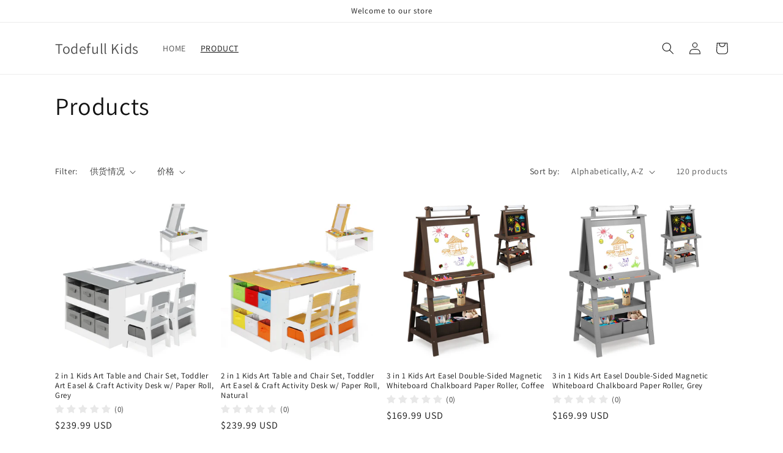

--- FILE ---
content_type: text/html; charset=utf-8
request_url: https://todefull.com/collections/all
body_size: 23293
content:
<!doctype html>
<html class="no-js" lang="en">
  <head>
    <meta charset="utf-8">
    <meta http-equiv="X-UA-Compatible" content="IE=edge">
    <meta name="viewport" content="width=device-width,initial-scale=1">
    <meta name="theme-color" content="">
    <link rel="canonical" href="https://todefull.com/collections/all"><link rel="preconnect" href="https://fonts.shopifycdn.com" crossorigin><title>
      Products
 – Todefull Kids</title>

    

    

<meta property="og:site_name" content="Todefull Kids">
<meta property="og:url" content="https://todefull.com/collections/all">
<meta property="og:title" content="Products">
<meta property="og:type" content="website">
<meta property="og:description" content="Todefull Kids"><meta name="twitter:card" content="summary_large_image">
<meta name="twitter:title" content="Products">
<meta name="twitter:description" content="Todefull Kids">


    <script src="//todefull.com/cdn/shop/t/1/assets/constants.js?v=58251544750838685771688717707" defer="defer"></script>
    <script src="//todefull.com/cdn/shop/t/1/assets/pubsub.js?v=158357773527763999511688717716" defer="defer"></script>
    <script src="//todefull.com/cdn/shop/t/1/assets/global.js?v=139248116715221171191688717710" defer="defer"></script><script src="//todefull.com/cdn/shop/t/1/assets/animations.js?v=114255849464433187621688717688" defer="defer"></script><script>window.performance && window.performance.mark && window.performance.mark('shopify.content_for_header.start');</script><meta id="shopify-digital-wallet" name="shopify-digital-wallet" content="/78684520731/digital_wallets/dialog">
<link rel="alternate" type="application/atom+xml" title="Feed" href="/collections/all.atom" />
<link rel="next" href="/collections/all?page=2">
<script async="async" src="/checkouts/internal/preloads.js?locale=en-US"></script>
<script id="shopify-features" type="application/json">{"accessToken":"ac1063c7223dbce50b11163d75ba5592","betas":["rich-media-storefront-analytics"],"domain":"todefull.com","predictiveSearch":true,"shopId":78684520731,"locale":"en"}</script>
<script>var Shopify = Shopify || {};
Shopify.shop = "ymclub-3208.myshopify.com";
Shopify.locale = "en";
Shopify.currency = {"active":"USD","rate":"1.0"};
Shopify.country = "US";
Shopify.theme = {"name":"Dawn","id":153276383515,"schema_name":"Dawn","schema_version":"10.0.0","theme_store_id":887,"role":"main"};
Shopify.theme.handle = "null";
Shopify.theme.style = {"id":null,"handle":null};
Shopify.cdnHost = "todefull.com/cdn";
Shopify.routes = Shopify.routes || {};
Shopify.routes.root = "/";</script>
<script type="module">!function(o){(o.Shopify=o.Shopify||{}).modules=!0}(window);</script>
<script>!function(o){function n(){var o=[];function n(){o.push(Array.prototype.slice.apply(arguments))}return n.q=o,n}var t=o.Shopify=o.Shopify||{};t.loadFeatures=n(),t.autoloadFeatures=n()}(window);</script>
<script id="shop-js-analytics" type="application/json">{"pageType":"collection"}</script>
<script defer="defer" async type="module" src="//todefull.com/cdn/shopifycloud/shop-js/modules/v2/client.init-shop-cart-sync_BN7fPSNr.en.esm.js"></script>
<script defer="defer" async type="module" src="//todefull.com/cdn/shopifycloud/shop-js/modules/v2/chunk.common_Cbph3Kss.esm.js"></script>
<script defer="defer" async type="module" src="//todefull.com/cdn/shopifycloud/shop-js/modules/v2/chunk.modal_DKumMAJ1.esm.js"></script>
<script type="module">
  await import("//todefull.com/cdn/shopifycloud/shop-js/modules/v2/client.init-shop-cart-sync_BN7fPSNr.en.esm.js");
await import("//todefull.com/cdn/shopifycloud/shop-js/modules/v2/chunk.common_Cbph3Kss.esm.js");
await import("//todefull.com/cdn/shopifycloud/shop-js/modules/v2/chunk.modal_DKumMAJ1.esm.js");

  window.Shopify.SignInWithShop?.initShopCartSync?.({"fedCMEnabled":true,"windoidEnabled":true});

</script>
<script id="__st">var __st={"a":78684520731,"offset":-28800,"reqid":"1e314c47-8d5d-4d7b-8b3c-4ae4d379e6e2-1769816845","pageurl":"todefull.com\/collections\/all","u":"b8fd19c83d25","p":"collection"};</script>
<script>window.ShopifyPaypalV4VisibilityTracking = true;</script>
<script id="captcha-bootstrap">!function(){'use strict';const t='contact',e='account',n='new_comment',o=[[t,t],['blogs',n],['comments',n],[t,'customer']],c=[[e,'customer_login'],[e,'guest_login'],[e,'recover_customer_password'],[e,'create_customer']],r=t=>t.map((([t,e])=>`form[action*='/${t}']:not([data-nocaptcha='true']) input[name='form_type'][value='${e}']`)).join(','),a=t=>()=>t?[...document.querySelectorAll(t)].map((t=>t.form)):[];function s(){const t=[...o],e=r(t);return a(e)}const i='password',u='form_key',d=['recaptcha-v3-token','g-recaptcha-response','h-captcha-response',i],f=()=>{try{return window.sessionStorage}catch{return}},m='__shopify_v',_=t=>t.elements[u];function p(t,e,n=!1){try{const o=window.sessionStorage,c=JSON.parse(o.getItem(e)),{data:r}=function(t){const{data:e,action:n}=t;return t[m]||n?{data:e,action:n}:{data:t,action:n}}(c);for(const[e,n]of Object.entries(r))t.elements[e]&&(t.elements[e].value=n);n&&o.removeItem(e)}catch(o){console.error('form repopulation failed',{error:o})}}const l='form_type',E='cptcha';function T(t){t.dataset[E]=!0}const w=window,h=w.document,L='Shopify',v='ce_forms',y='captcha';let A=!1;((t,e)=>{const n=(g='f06e6c50-85a8-45c8-87d0-21a2b65856fe',I='https://cdn.shopify.com/shopifycloud/storefront-forms-hcaptcha/ce_storefront_forms_captcha_hcaptcha.v1.5.2.iife.js',D={infoText:'Protected by hCaptcha',privacyText:'Privacy',termsText:'Terms'},(t,e,n)=>{const o=w[L][v],c=o.bindForm;if(c)return c(t,g,e,D).then(n);var r;o.q.push([[t,g,e,D],n]),r=I,A||(h.body.append(Object.assign(h.createElement('script'),{id:'captcha-provider',async:!0,src:r})),A=!0)});var g,I,D;w[L]=w[L]||{},w[L][v]=w[L][v]||{},w[L][v].q=[],w[L][y]=w[L][y]||{},w[L][y].protect=function(t,e){n(t,void 0,e),T(t)},Object.freeze(w[L][y]),function(t,e,n,w,h,L){const[v,y,A,g]=function(t,e,n){const i=e?o:[],u=t?c:[],d=[...i,...u],f=r(d),m=r(i),_=r(d.filter((([t,e])=>n.includes(e))));return[a(f),a(m),a(_),s()]}(w,h,L),I=t=>{const e=t.target;return e instanceof HTMLFormElement?e:e&&e.form},D=t=>v().includes(t);t.addEventListener('submit',(t=>{const e=I(t);if(!e)return;const n=D(e)&&!e.dataset.hcaptchaBound&&!e.dataset.recaptchaBound,o=_(e),c=g().includes(e)&&(!o||!o.value);(n||c)&&t.preventDefault(),c&&!n&&(function(t){try{if(!f())return;!function(t){const e=f();if(!e)return;const n=_(t);if(!n)return;const o=n.value;o&&e.removeItem(o)}(t);const e=Array.from(Array(32),(()=>Math.random().toString(36)[2])).join('');!function(t,e){_(t)||t.append(Object.assign(document.createElement('input'),{type:'hidden',name:u})),t.elements[u].value=e}(t,e),function(t,e){const n=f();if(!n)return;const o=[...t.querySelectorAll(`input[type='${i}']`)].map((({name:t})=>t)),c=[...d,...o],r={};for(const[a,s]of new FormData(t).entries())c.includes(a)||(r[a]=s);n.setItem(e,JSON.stringify({[m]:1,action:t.action,data:r}))}(t,e)}catch(e){console.error('failed to persist form',e)}}(e),e.submit())}));const S=(t,e)=>{t&&!t.dataset[E]&&(n(t,e.some((e=>e===t))),T(t))};for(const o of['focusin','change'])t.addEventListener(o,(t=>{const e=I(t);D(e)&&S(e,y())}));const B=e.get('form_key'),M=e.get(l),P=B&&M;t.addEventListener('DOMContentLoaded',(()=>{const t=y();if(P)for(const e of t)e.elements[l].value===M&&p(e,B);[...new Set([...A(),...v().filter((t=>'true'===t.dataset.shopifyCaptcha))])].forEach((e=>S(e,t)))}))}(h,new URLSearchParams(w.location.search),n,t,e,['guest_login'])})(!0,!0)}();</script>
<script integrity="sha256-4kQ18oKyAcykRKYeNunJcIwy7WH5gtpwJnB7kiuLZ1E=" data-source-attribution="shopify.loadfeatures" defer="defer" src="//todefull.com/cdn/shopifycloud/storefront/assets/storefront/load_feature-a0a9edcb.js" crossorigin="anonymous"></script>
<script data-source-attribution="shopify.dynamic_checkout.dynamic.init">var Shopify=Shopify||{};Shopify.PaymentButton=Shopify.PaymentButton||{isStorefrontPortableWallets:!0,init:function(){window.Shopify.PaymentButton.init=function(){};var t=document.createElement("script");t.src="https://todefull.com/cdn/shopifycloud/portable-wallets/latest/portable-wallets.en.js",t.type="module",document.head.appendChild(t)}};
</script>
<script data-source-attribution="shopify.dynamic_checkout.buyer_consent">
  function portableWalletsHideBuyerConsent(e){var t=document.getElementById("shopify-buyer-consent"),n=document.getElementById("shopify-subscription-policy-button");t&&n&&(t.classList.add("hidden"),t.setAttribute("aria-hidden","true"),n.removeEventListener("click",e))}function portableWalletsShowBuyerConsent(e){var t=document.getElementById("shopify-buyer-consent"),n=document.getElementById("shopify-subscription-policy-button");t&&n&&(t.classList.remove("hidden"),t.removeAttribute("aria-hidden"),n.addEventListener("click",e))}window.Shopify?.PaymentButton&&(window.Shopify.PaymentButton.hideBuyerConsent=portableWalletsHideBuyerConsent,window.Shopify.PaymentButton.showBuyerConsent=portableWalletsShowBuyerConsent);
</script>
<script data-source-attribution="shopify.dynamic_checkout.cart.bootstrap">document.addEventListener("DOMContentLoaded",(function(){function t(){return document.querySelector("shopify-accelerated-checkout-cart, shopify-accelerated-checkout")}if(t())Shopify.PaymentButton.init();else{new MutationObserver((function(e,n){t()&&(Shopify.PaymentButton.init(),n.disconnect())})).observe(document.body,{childList:!0,subtree:!0})}}));
</script>
<script id="sections-script" data-sections="header" defer="defer" src="//todefull.com/cdn/shop/t/1/compiled_assets/scripts.js?v=1113"></script>
<script>window.performance && window.performance.mark && window.performance.mark('shopify.content_for_header.end');</script>


    <style data-shopify>
      @font-face {
  font-family: Assistant;
  font-weight: 400;
  font-style: normal;
  font-display: swap;
  src: url("//todefull.com/cdn/fonts/assistant/assistant_n4.9120912a469cad1cc292572851508ca49d12e768.woff2") format("woff2"),
       url("//todefull.com/cdn/fonts/assistant/assistant_n4.6e9875ce64e0fefcd3f4446b7ec9036b3ddd2985.woff") format("woff");
}

      @font-face {
  font-family: Assistant;
  font-weight: 700;
  font-style: normal;
  font-display: swap;
  src: url("//todefull.com/cdn/fonts/assistant/assistant_n7.bf44452348ec8b8efa3aa3068825305886b1c83c.woff2") format("woff2"),
       url("//todefull.com/cdn/fonts/assistant/assistant_n7.0c887fee83f6b3bda822f1150b912c72da0f7b64.woff") format("woff");
}

      
      
      @font-face {
  font-family: Assistant;
  font-weight: 400;
  font-style: normal;
  font-display: swap;
  src: url("//todefull.com/cdn/fonts/assistant/assistant_n4.9120912a469cad1cc292572851508ca49d12e768.woff2") format("woff2"),
       url("//todefull.com/cdn/fonts/assistant/assistant_n4.6e9875ce64e0fefcd3f4446b7ec9036b3ddd2985.woff") format("woff");
}


      
        :root,
        .color-background-1 {
          --color-background: 255,255,255;
        
          --gradient-background: #FFFFFF;
        
        --color-foreground: 18,18,18;
        --color-shadow: 18,18,18;
        --color-button: 18,18,18;
        --color-button-text: 255,255,255;
        --color-secondary-button: 255,255,255;
        --color-secondary-button-text: 18,18,18;
        --color-link: 18,18,18;
        --color-badge-foreground: 18,18,18;
        --color-badge-background: 255,255,255;
        --color-badge-border: 18,18,18;
        --payment-terms-background-color: rgb(255 255 255);
      }
      
        
        .color-background-2 {
          --color-background: 243,243,243;
        
          --gradient-background: #F3F3F3;
        
        --color-foreground: 18,18,18;
        --color-shadow: 18,18,18;
        --color-button: 18,18,18;
        --color-button-text: 243,243,243;
        --color-secondary-button: 243,243,243;
        --color-secondary-button-text: 18,18,18;
        --color-link: 18,18,18;
        --color-badge-foreground: 18,18,18;
        --color-badge-background: 243,243,243;
        --color-badge-border: 18,18,18;
        --payment-terms-background-color: rgb(243 243 243);
      }
      
        
        .color-inverse {
          --color-background: 36,40,51;
        
          --gradient-background: #242833;
        
        --color-foreground: 255,255,255;
        --color-shadow: 18,18,18;
        --color-button: 255,255,255;
        --color-button-text: 0,0,0;
        --color-secondary-button: 36,40,51;
        --color-secondary-button-text: 255,255,255;
        --color-link: 255,255,255;
        --color-badge-foreground: 255,255,255;
        --color-badge-background: 36,40,51;
        --color-badge-border: 255,255,255;
        --payment-terms-background-color: rgb(36 40 51);
      }
      
        
        .color-accent-1 {
          --color-background: 18,18,18;
        
          --gradient-background: #121212;
        
        --color-foreground: 255,255,255;
        --color-shadow: 18,18,18;
        --color-button: 255,255,255;
        --color-button-text: 18,18,18;
        --color-secondary-button: 18,18,18;
        --color-secondary-button-text: 255,255,255;
        --color-link: 255,255,255;
        --color-badge-foreground: 255,255,255;
        --color-badge-background: 18,18,18;
        --color-badge-border: 255,255,255;
        --payment-terms-background-color: rgb(18 18 18);
      }
      
        
        .color-accent-2 {
          --color-background: 51,79,180;
        
          --gradient-background: #334FB4;
        
        --color-foreground: 255,255,255;
        --color-shadow: 18,18,18;
        --color-button: 255,255,255;
        --color-button-text: 51,79,180;
        --color-secondary-button: 51,79,180;
        --color-secondary-button-text: 255,255,255;
        --color-link: 255,255,255;
        --color-badge-foreground: 255,255,255;
        --color-badge-background: 51,79,180;
        --color-badge-border: 255,255,255;
        --payment-terms-background-color: rgb(51 79 180);
      }
      

      body, .color-background-1, .color-background-2, .color-inverse, .color-accent-1, .color-accent-2 {
        color: rgba(var(--color-foreground), 0.75);
        background-color: rgb(var(--color-background));
      }

      :root {
        --font-body-family: Assistant, sans-serif;
        --font-body-style: normal;
        --font-body-weight: 400;
        --font-body-weight-bold: 700;

        --font-heading-family: Assistant, sans-serif;
        --font-heading-style: normal;
        --font-heading-weight: 400;

        --font-body-scale: 1.0;
        --font-heading-scale: 1.0;

        --media-padding: px;
        --media-border-opacity: 0.05;
        --media-border-width: 1px;
        --media-radius: 0px;
        --media-shadow-opacity: 0.0;
        --media-shadow-horizontal-offset: 0px;
        --media-shadow-vertical-offset: 4px;
        --media-shadow-blur-radius: 5px;
        --media-shadow-visible: 0;

        --page-width: 120rem;
        --page-width-margin: 0rem;

        --product-card-image-padding: 0.0rem;
        --product-card-corner-radius: 0.0rem;
        --product-card-text-alignment: left;
        --product-card-border-width: 0.0rem;
        --product-card-border-opacity: 0.1;
        --product-card-shadow-opacity: 0.0;
        --product-card-shadow-visible: 0;
        --product-card-shadow-horizontal-offset: 0.0rem;
        --product-card-shadow-vertical-offset: 0.4rem;
        --product-card-shadow-blur-radius: 0.5rem;

        --collection-card-image-padding: 0.0rem;
        --collection-card-corner-radius: 0.0rem;
        --collection-card-text-alignment: left;
        --collection-card-border-width: 0.0rem;
        --collection-card-border-opacity: 0.1;
        --collection-card-shadow-opacity: 0.0;
        --collection-card-shadow-visible: 0;
        --collection-card-shadow-horizontal-offset: 0.0rem;
        --collection-card-shadow-vertical-offset: 0.4rem;
        --collection-card-shadow-blur-radius: 0.5rem;

        --blog-card-image-padding: 0.0rem;
        --blog-card-corner-radius: 0.0rem;
        --blog-card-text-alignment: left;
        --blog-card-border-width: 0.0rem;
        --blog-card-border-opacity: 0.1;
        --blog-card-shadow-opacity: 0.0;
        --blog-card-shadow-visible: 0;
        --blog-card-shadow-horizontal-offset: 0.0rem;
        --blog-card-shadow-vertical-offset: 0.4rem;
        --blog-card-shadow-blur-radius: 0.5rem;

        --badge-corner-radius: 4.0rem;

        --popup-border-width: 1px;
        --popup-border-opacity: 0.1;
        --popup-corner-radius: 0px;
        --popup-shadow-opacity: 0.0;
        --popup-shadow-horizontal-offset: 0px;
        --popup-shadow-vertical-offset: 4px;
        --popup-shadow-blur-radius: 5px;

        --drawer-border-width: 1px;
        --drawer-border-opacity: 0.1;
        --drawer-shadow-opacity: 0.0;
        --drawer-shadow-horizontal-offset: 0px;
        --drawer-shadow-vertical-offset: 4px;
        --drawer-shadow-blur-radius: 5px;

        --spacing-sections-desktop: 0px;
        --spacing-sections-mobile: 0px;

        --grid-desktop-vertical-spacing: 8px;
        --grid-desktop-horizontal-spacing: 8px;
        --grid-mobile-vertical-spacing: 4px;
        --grid-mobile-horizontal-spacing: 4px;

        --text-boxes-border-opacity: 0.1;
        --text-boxes-border-width: 0px;
        --text-boxes-radius: 0px;
        --text-boxes-shadow-opacity: 0.0;
        --text-boxes-shadow-visible: 0;
        --text-boxes-shadow-horizontal-offset: 0px;
        --text-boxes-shadow-vertical-offset: 4px;
        --text-boxes-shadow-blur-radius: 5px;

        --buttons-radius: 0px;
        --buttons-radius-outset: 0px;
        --buttons-border-width: 1px;
        --buttons-border-opacity: 1.0;
        --buttons-shadow-opacity: 0.0;
        --buttons-shadow-visible: 0;
        --buttons-shadow-horizontal-offset: 0px;
        --buttons-shadow-vertical-offset: 4px;
        --buttons-shadow-blur-radius: 5px;
        --buttons-border-offset: 0px;

        --inputs-radius: 0px;
        --inputs-border-width: 1px;
        --inputs-border-opacity: 0.55;
        --inputs-shadow-opacity: 0.0;
        --inputs-shadow-horizontal-offset: 0px;
        --inputs-margin-offset: 0px;
        --inputs-shadow-vertical-offset: 4px;
        --inputs-shadow-blur-radius: 5px;
        --inputs-radius-outset: 0px;

        --variant-pills-radius: 40px;
        --variant-pills-border-width: 1px;
        --variant-pills-border-opacity: 0.55;
        --variant-pills-shadow-opacity: 0.0;
        --variant-pills-shadow-horizontal-offset: 0px;
        --variant-pills-shadow-vertical-offset: 4px;
        --variant-pills-shadow-blur-radius: 5px;
      }

      *,
      *::before,
      *::after {
        box-sizing: inherit;
      }

      html {
        box-sizing: border-box;
        font-size: calc(var(--font-body-scale) * 62.5%);
        height: 100%;
      }

      body {
        display: grid;
        grid-template-rows: auto auto 1fr auto;
        grid-template-columns: 100%;
        min-height: 100%;
        margin: 0;
        font-size: 1.5rem;
        letter-spacing: 0.06rem;
        line-height: calc(1 + 0.8 / var(--font-body-scale));
        font-family: var(--font-body-family);
        font-style: var(--font-body-style);
        font-weight: var(--font-body-weight);
      }

      @media screen and (min-width: 750px) {
        body {
          font-size: 1.6rem;
        }
      }
    </style>

    <link href="//todefull.com/cdn/shop/t/1/assets/base.css?v=117828829876360325261688717689" rel="stylesheet" type="text/css" media="all" />
<link rel="preload" as="font" href="//todefull.com/cdn/fonts/assistant/assistant_n4.9120912a469cad1cc292572851508ca49d12e768.woff2" type="font/woff2" crossorigin><link rel="preload" as="font" href="//todefull.com/cdn/fonts/assistant/assistant_n4.9120912a469cad1cc292572851508ca49d12e768.woff2" type="font/woff2" crossorigin><link
        rel="stylesheet"
        href="//todefull.com/cdn/shop/t/1/assets/component-predictive-search.css?v=118923337488134913561688717703"
        media="print"
        onload="this.media='all'"
      ><script>
      document.documentElement.className = document.documentElement.className.replace('no-js', 'js');
      if (Shopify.designMode) {
        document.documentElement.classList.add('shopify-design-mode');
      }
    </script>
  <link rel="dns-prefetch" href="https://review.wsy400.com/">

  <script type="text/javascript" src="https://review.wsy400.com/scriptTag/star.js" defer="defer"></script>



<link href="https://monorail-edge.shopifysvc.com" rel="dns-prefetch">
<script>(function(){if ("sendBeacon" in navigator && "performance" in window) {try {var session_token_from_headers = performance.getEntriesByType('navigation')[0].serverTiming.find(x => x.name == '_s').description;} catch {var session_token_from_headers = undefined;}var session_cookie_matches = document.cookie.match(/_shopify_s=([^;]*)/);var session_token_from_cookie = session_cookie_matches && session_cookie_matches.length === 2 ? session_cookie_matches[1] : "";var session_token = session_token_from_headers || session_token_from_cookie || "";function handle_abandonment_event(e) {var entries = performance.getEntries().filter(function(entry) {return /monorail-edge.shopifysvc.com/.test(entry.name);});if (!window.abandonment_tracked && entries.length === 0) {window.abandonment_tracked = true;var currentMs = Date.now();var navigation_start = performance.timing.navigationStart;var payload = {shop_id: 78684520731,url: window.location.href,navigation_start,duration: currentMs - navigation_start,session_token,page_type: "collection"};window.navigator.sendBeacon("https://monorail-edge.shopifysvc.com/v1/produce", JSON.stringify({schema_id: "online_store_buyer_site_abandonment/1.1",payload: payload,metadata: {event_created_at_ms: currentMs,event_sent_at_ms: currentMs}}));}}window.addEventListener('pagehide', handle_abandonment_event);}}());</script>
<script id="web-pixels-manager-setup">(function e(e,d,r,n,o){if(void 0===o&&(o={}),!Boolean(null===(a=null===(i=window.Shopify)||void 0===i?void 0:i.analytics)||void 0===a?void 0:a.replayQueue)){var i,a;window.Shopify=window.Shopify||{};var t=window.Shopify;t.analytics=t.analytics||{};var s=t.analytics;s.replayQueue=[],s.publish=function(e,d,r){return s.replayQueue.push([e,d,r]),!0};try{self.performance.mark("wpm:start")}catch(e){}var l=function(){var e={modern:/Edge?\/(1{2}[4-9]|1[2-9]\d|[2-9]\d{2}|\d{4,})\.\d+(\.\d+|)|Firefox\/(1{2}[4-9]|1[2-9]\d|[2-9]\d{2}|\d{4,})\.\d+(\.\d+|)|Chrom(ium|e)\/(9{2}|\d{3,})\.\d+(\.\d+|)|(Maci|X1{2}).+ Version\/(15\.\d+|(1[6-9]|[2-9]\d|\d{3,})\.\d+)([,.]\d+|)( \(\w+\)|)( Mobile\/\w+|) Safari\/|Chrome.+OPR\/(9{2}|\d{3,})\.\d+\.\d+|(CPU[ +]OS|iPhone[ +]OS|CPU[ +]iPhone|CPU IPhone OS|CPU iPad OS)[ +]+(15[._]\d+|(1[6-9]|[2-9]\d|\d{3,})[._]\d+)([._]\d+|)|Android:?[ /-](13[3-9]|1[4-9]\d|[2-9]\d{2}|\d{4,})(\.\d+|)(\.\d+|)|Android.+Firefox\/(13[5-9]|1[4-9]\d|[2-9]\d{2}|\d{4,})\.\d+(\.\d+|)|Android.+Chrom(ium|e)\/(13[3-9]|1[4-9]\d|[2-9]\d{2}|\d{4,})\.\d+(\.\d+|)|SamsungBrowser\/([2-9]\d|\d{3,})\.\d+/,legacy:/Edge?\/(1[6-9]|[2-9]\d|\d{3,})\.\d+(\.\d+|)|Firefox\/(5[4-9]|[6-9]\d|\d{3,})\.\d+(\.\d+|)|Chrom(ium|e)\/(5[1-9]|[6-9]\d|\d{3,})\.\d+(\.\d+|)([\d.]+$|.*Safari\/(?![\d.]+ Edge\/[\d.]+$))|(Maci|X1{2}).+ Version\/(10\.\d+|(1[1-9]|[2-9]\d|\d{3,})\.\d+)([,.]\d+|)( \(\w+\)|)( Mobile\/\w+|) Safari\/|Chrome.+OPR\/(3[89]|[4-9]\d|\d{3,})\.\d+\.\d+|(CPU[ +]OS|iPhone[ +]OS|CPU[ +]iPhone|CPU IPhone OS|CPU iPad OS)[ +]+(10[._]\d+|(1[1-9]|[2-9]\d|\d{3,})[._]\d+)([._]\d+|)|Android:?[ /-](13[3-9]|1[4-9]\d|[2-9]\d{2}|\d{4,})(\.\d+|)(\.\d+|)|Mobile Safari.+OPR\/([89]\d|\d{3,})\.\d+\.\d+|Android.+Firefox\/(13[5-9]|1[4-9]\d|[2-9]\d{2}|\d{4,})\.\d+(\.\d+|)|Android.+Chrom(ium|e)\/(13[3-9]|1[4-9]\d|[2-9]\d{2}|\d{4,})\.\d+(\.\d+|)|Android.+(UC? ?Browser|UCWEB|U3)[ /]?(15\.([5-9]|\d{2,})|(1[6-9]|[2-9]\d|\d{3,})\.\d+)\.\d+|SamsungBrowser\/(5\.\d+|([6-9]|\d{2,})\.\d+)|Android.+MQ{2}Browser\/(14(\.(9|\d{2,})|)|(1[5-9]|[2-9]\d|\d{3,})(\.\d+|))(\.\d+|)|K[Aa][Ii]OS\/(3\.\d+|([4-9]|\d{2,})\.\d+)(\.\d+|)/},d=e.modern,r=e.legacy,n=navigator.userAgent;return n.match(d)?"modern":n.match(r)?"legacy":"unknown"}(),u="modern"===l?"modern":"legacy",c=(null!=n?n:{modern:"",legacy:""})[u],f=function(e){return[e.baseUrl,"/wpm","/b",e.hashVersion,"modern"===e.buildTarget?"m":"l",".js"].join("")}({baseUrl:d,hashVersion:r,buildTarget:u}),m=function(e){var d=e.version,r=e.bundleTarget,n=e.surface,o=e.pageUrl,i=e.monorailEndpoint;return{emit:function(e){var a=e.status,t=e.errorMsg,s=(new Date).getTime(),l=JSON.stringify({metadata:{event_sent_at_ms:s},events:[{schema_id:"web_pixels_manager_load/3.1",payload:{version:d,bundle_target:r,page_url:o,status:a,surface:n,error_msg:t},metadata:{event_created_at_ms:s}}]});if(!i)return console&&console.warn&&console.warn("[Web Pixels Manager] No Monorail endpoint provided, skipping logging."),!1;try{return self.navigator.sendBeacon.bind(self.navigator)(i,l)}catch(e){}var u=new XMLHttpRequest;try{return u.open("POST",i,!0),u.setRequestHeader("Content-Type","text/plain"),u.send(l),!0}catch(e){return console&&console.warn&&console.warn("[Web Pixels Manager] Got an unhandled error while logging to Monorail."),!1}}}}({version:r,bundleTarget:l,surface:e.surface,pageUrl:self.location.href,monorailEndpoint:e.monorailEndpoint});try{o.browserTarget=l,function(e){var d=e.src,r=e.async,n=void 0===r||r,o=e.onload,i=e.onerror,a=e.sri,t=e.scriptDataAttributes,s=void 0===t?{}:t,l=document.createElement("script"),u=document.querySelector("head"),c=document.querySelector("body");if(l.async=n,l.src=d,a&&(l.integrity=a,l.crossOrigin="anonymous"),s)for(var f in s)if(Object.prototype.hasOwnProperty.call(s,f))try{l.dataset[f]=s[f]}catch(e){}if(o&&l.addEventListener("load",o),i&&l.addEventListener("error",i),u)u.appendChild(l);else{if(!c)throw new Error("Did not find a head or body element to append the script");c.appendChild(l)}}({src:f,async:!0,onload:function(){if(!function(){var e,d;return Boolean(null===(d=null===(e=window.Shopify)||void 0===e?void 0:e.analytics)||void 0===d?void 0:d.initialized)}()){var d=window.webPixelsManager.init(e)||void 0;if(d){var r=window.Shopify.analytics;r.replayQueue.forEach((function(e){var r=e[0],n=e[1],o=e[2];d.publishCustomEvent(r,n,o)})),r.replayQueue=[],r.publish=d.publishCustomEvent,r.visitor=d.visitor,r.initialized=!0}}},onerror:function(){return m.emit({status:"failed",errorMsg:"".concat(f," has failed to load")})},sri:function(e){var d=/^sha384-[A-Za-z0-9+/=]+$/;return"string"==typeof e&&d.test(e)}(c)?c:"",scriptDataAttributes:o}),m.emit({status:"loading"})}catch(e){m.emit({status:"failed",errorMsg:(null==e?void 0:e.message)||"Unknown error"})}}})({shopId: 78684520731,storefrontBaseUrl: "https://todefull.com",extensionsBaseUrl: "https://extensions.shopifycdn.com/cdn/shopifycloud/web-pixels-manager",monorailEndpoint: "https://monorail-edge.shopifysvc.com/unstable/produce_batch",surface: "storefront-renderer",enabledBetaFlags: ["2dca8a86"],webPixelsConfigList: [{"id":"shopify-app-pixel","configuration":"{}","eventPayloadVersion":"v1","runtimeContext":"STRICT","scriptVersion":"0450","apiClientId":"shopify-pixel","type":"APP","privacyPurposes":["ANALYTICS","MARKETING"]},{"id":"shopify-custom-pixel","eventPayloadVersion":"v1","runtimeContext":"LAX","scriptVersion":"0450","apiClientId":"shopify-pixel","type":"CUSTOM","privacyPurposes":["ANALYTICS","MARKETING"]}],isMerchantRequest: false,initData: {"shop":{"name":"Todefull Kids","paymentSettings":{"currencyCode":"USD"},"myshopifyDomain":"ymclub-3208.myshopify.com","countryCode":"US","storefrontUrl":"https:\/\/todefull.com"},"customer":null,"cart":null,"checkout":null,"productVariants":[],"purchasingCompany":null},},"https://todefull.com/cdn","1d2a099fw23dfb22ep557258f5m7a2edbae",{"modern":"","legacy":""},{"shopId":"78684520731","storefrontBaseUrl":"https:\/\/todefull.com","extensionBaseUrl":"https:\/\/extensions.shopifycdn.com\/cdn\/shopifycloud\/web-pixels-manager","surface":"storefront-renderer","enabledBetaFlags":"[\"2dca8a86\"]","isMerchantRequest":"false","hashVersion":"1d2a099fw23dfb22ep557258f5m7a2edbae","publish":"custom","events":"[[\"page_viewed\",{}],[\"collection_viewed\",{\"collection\":{\"id\":\"\",\"title\":\"Products\",\"productVariants\":[{\"price\":{\"amount\":239.99,\"currencyCode\":\"USD\"},\"product\":{\"title\":\"2 in 1 Kids Art Table and Chair Set, Toddler Art Easel \u0026 Craft Activity Desk w\/ Paper Roll, Grey\",\"vendor\":\"AILEEKISS\",\"id\":\"9162705502491\",\"untranslatedTitle\":\"2 in 1 Kids Art Table and Chair Set, Toddler Art Easel \u0026 Craft Activity Desk w\/ Paper Roll, Grey\",\"url\":\"\/products\/aileekiss-2-in-1-kids-art-table-and-chair-set-toddler-art-easel-craft-activity-desk-w-paper-roll-grey\",\"type\":\"\"},\"id\":\"48617645736219\",\"image\":{\"src\":\"\/\/todefull.com\/cdn\/shop\/files\/a2cc412e281fbd1598bb952d3595cfa0.jpg?v=1715241276\"},\"sku\":\"ETD016GR\",\"title\":\"Default Title\",\"untranslatedTitle\":\"Default Title\"},{\"price\":{\"amount\":239.99,\"currencyCode\":\"USD\"},\"product\":{\"title\":\"2 in 1 Kids Art Table and Chair Set, Toddler Art Easel \u0026 Craft Activity Desk w\/ Paper Roll, Natural\",\"vendor\":\"AILEEKISS\",\"id\":\"9162702651675\",\"untranslatedTitle\":\"2 in 1 Kids Art Table and Chair Set, Toddler Art Easel \u0026 Craft Activity Desk w\/ Paper Roll, Natural\",\"url\":\"\/products\/aileekiss-2-in-1-kids-art-table-and-chair-set-toddler-art-easel-craft-activity-desk-w-paper-roll-natural\",\"type\":\"\"},\"id\":\"48617635447067\",\"image\":{\"src\":\"\/\/todefull.com\/cdn\/shop\/files\/5fa7768bf6531d960f816cbfadcd3691.jpg?v=1715241130\"},\"sku\":\"ETD016NA\",\"title\":\"Default Title\",\"untranslatedTitle\":\"Default Title\"},{\"price\":{\"amount\":169.99,\"currencyCode\":\"USD\"},\"product\":{\"title\":\"3 in 1 Kids Art Easel Double-Sided Magnetic Whiteboard Chalkboard Paper Roller, Coffee\",\"vendor\":\"AILEEKISS\",\"id\":\"8586301047067\",\"untranslatedTitle\":\"3 in 1 Kids Art Easel Double-Sided Magnetic Whiteboard Chalkboard Paper Roller, Coffee\",\"url\":\"\/products\/kinder-king-3-in-1-kids-art-easel-double-sided-magnetic-whiteboard-chalkboard-paper-roller-coffee\",\"type\":\"\"},\"id\":\"46696586707227\",\"image\":{\"src\":\"\/\/todefull.com\/cdn\/shop\/files\/1_91383601-e483-431d-8531-41868d0a8c48.jpg?v=1715240605\"},\"sku\":\"\",\"title\":\"Default Title\",\"untranslatedTitle\":\"Default Title\"},{\"price\":{\"amount\":169.99,\"currencyCode\":\"USD\"},\"product\":{\"title\":\"3 in 1 Kids Art Easel Double-Sided Magnetic Whiteboard Chalkboard Paper Roller, Grey\",\"vendor\":\"AILEEKISS\",\"id\":\"8586303504667\",\"untranslatedTitle\":\"3 in 1 Kids Art Easel Double-Sided Magnetic Whiteboard Chalkboard Paper Roller, Grey\",\"url\":\"\/products\/kinder-king-3-in-1-kids-art-easel-double-sided-magnetic-whiteboard-chalkboard-paper-roller-grey\",\"type\":\"\"},\"id\":\"46696600764699\",\"image\":{\"src\":\"\/\/todefull.com\/cdn\/shop\/files\/1_9cadd63e-7f82-49a0-a9de-1d4dd87c140e.jpg?v=1715240594\"},\"sku\":\"\",\"title\":\"Default Title\",\"untranslatedTitle\":\"Default Title\"},{\"price\":{\"amount\":169.99,\"currencyCode\":\"USD\"},\"product\":{\"title\":\"3 in 1 Kids Wood Table \u0026 2 Chairs Set Children Activity Table w\/Storage, Natural\",\"vendor\":\"AILEEKISS\",\"id\":\"8586056302875\",\"untranslatedTitle\":\"3 in 1 Kids Wood Table \u0026 2 Chairs Set Children Activity Table w\/Storage, Natural\",\"url\":\"\/products\/kinder-king-3-in-1-kids-wood-table-2-chairs-set-children-activity-table-w-storage-natural\",\"type\":\"\"},\"id\":\"46695777075483\",\"image\":{\"src\":\"\/\/todefull.com\/cdn\/shop\/files\/1_5.jpg?v=1694764581\"},\"sku\":\"\",\"title\":\"Default Title\",\"untranslatedTitle\":\"Default Title\"},{\"price\":{\"amount\":169.99,\"currencyCode\":\"USD\"},\"product\":{\"title\":\"3 in 1 Kids Wood Table \u0026 2 Chairs Set, Children Activity Table w\/Storage, Grey\",\"vendor\":\"AILEEKISS\",\"id\":\"8586066067739\",\"untranslatedTitle\":\"3 in 1 Kids Wood Table \u0026 2 Chairs Set, Children Activity Table w\/Storage, Grey\",\"url\":\"\/products\/kinder-king-3-in-1-kids-wood-table-2-chairs-set-children-activity-table-w-storage-grey\",\"type\":\"\"},\"id\":\"46695802634523\",\"image\":{\"src\":\"\/\/todefull.com\/cdn\/shop\/files\/1_6.jpg?v=1694763184\"},\"sku\":\"\",\"title\":\"Default Title\",\"untranslatedTitle\":\"Default Title\"},{\"price\":{\"amount\":179.99,\"currencyCode\":\"USD\"},\"product\":{\"title\":\"4 in 1 Kids Wood Table \u0026 2 Chairs Set, Children Activity Table Toddler w\/Storage, Natural\",\"vendor\":\"AILEEKISS\",\"id\":\"8999977648411\",\"untranslatedTitle\":\"4 in 1 Kids Wood Table \u0026 2 Chairs Set, Children Activity Table Toddler w\/Storage, Natural\",\"url\":\"\/products\/aileekiss-4-in-1-kids-wood-table-2-chairs-set-children-activity-table-toddler-w-storage-natural\",\"type\":\"\"},\"id\":\"48184291000603\",\"image\":{\"src\":\"\/\/todefull.com\/cdn\/shop\/files\/6391ace427ade714b70fb966024ae804_53941b95-8677-4ca6-be44-964861d5a7d8.jpg?v=1715240509\"},\"sku\":\"\",\"title\":\"Default Title\",\"untranslatedTitle\":\"Default Title\"},{\"price\":{\"amount\":169.99,\"currencyCode\":\"USD\"},\"product\":{\"title\":\"AILEEKISS 15 in 1 Baby High Chair, Toddler Dining Booster Seat w\/Activity Center, Black\",\"vendor\":\"AILEEKISS\",\"id\":\"9732051337499\",\"untranslatedTitle\":\"AILEEKISS 15 in 1 Baby High Chair, Toddler Dining Booster Seat w\/Activity Center, Black\",\"url\":\"\/products\/15-in-1-baby-high-chair-toddler-dining-booster-seat-w-activity-center-black\",\"type\":\"\"},\"id\":\"49576199553307\",\"image\":{\"src\":\"\/\/todefull.com\/cdn\/shop\/files\/cf9297a0e939385ac9804f0d61d54fc6_919468ea-77ef-4781-a86e-c6dead6eba7f.jpg?v=1729739654\"},\"sku\":\"\",\"title\":\"Default Title\",\"untranslatedTitle\":\"Default Title\"},{\"price\":{\"amount\":169.99,\"currencyCode\":\"USD\"},\"product\":{\"title\":\"AILEEKISS 15 in 1 Baby High Chair, Toddler Dining Booster Seat w\/Activity Center, Grey\",\"vendor\":\"AILEEKISS\",\"id\":\"9732050125083\",\"untranslatedTitle\":\"AILEEKISS 15 in 1 Baby High Chair, Toddler Dining Booster Seat w\/Activity Center, Grey\",\"url\":\"\/products\/15-in-1-baby-high-chair-toddler-dining-booster-seat-w-activity-center-grey\",\"type\":\"\"},\"id\":\"49576197325083\",\"image\":{\"src\":\"\/\/todefull.com\/cdn\/shop\/files\/cf9297a0e939385ac9804f0d61d54fc6_f32372a7-7d93-49c5-8b28-846899cc9466.jpg?v=1729739591\"},\"sku\":\"\",\"title\":\"Default Title\",\"untranslatedTitle\":\"Default Title\"},{\"price\":{\"amount\":169.99,\"currencyCode\":\"USD\"},\"product\":{\"title\":\"AILEEKISS 15 in 1 Baby High Chair, Toddler Dining Booster Seat w\/Activity Center, Pink\",\"vendor\":\"AILEEKISS\",\"id\":\"9732046291227\",\"untranslatedTitle\":\"AILEEKISS 15 in 1 Baby High Chair, Toddler Dining Booster Seat w\/Activity Center, Pink\",\"url\":\"\/products\/15-in-1-baby-high-chair-toddler-dining-booster-seat-w-activity-center-pink\",\"type\":\"\"},\"id\":\"49576190705947\",\"image\":{\"src\":\"\/\/todefull.com\/cdn\/shop\/files\/cf9297a0e939385ac9804f0d61d54fc6_543f689e-fa51-4d65-b58e-0f17ec3b5426.jpg?v=1729739389\"},\"sku\":\"\",\"title\":\"Default Title\",\"untranslatedTitle\":\"Default Title\"},{\"price\":{\"amount\":159.99,\"currencyCode\":\"USD\"},\"product\":{\"title\":\"AILEEKISS 2-in-1 Baby Stroller with Adjustable Seat, Foldable Stroller for Toddler, 26 Pounds, Black\",\"vendor\":\"AILEEKISS\",\"id\":\"10094702756123\",\"untranslatedTitle\":\"AILEEKISS 2-in-1 Baby Stroller with Adjustable Seat, Foldable Stroller for Toddler, 26 Pounds, Black\",\"url\":\"\/products\/aileekiss-2-in-1-baby-stroller-with-adjustable-seat-foldable-stroller-for-toddler-26-pounds-dark-grey\",\"type\":\"\"},\"id\":\"51500832653595\",\"image\":{\"src\":\"\/\/todefull.com\/cdn\/shop\/files\/1-1_3.jpg?v=1766039790\"},\"sku\":null,\"title\":\"Default Title\",\"untranslatedTitle\":\"Default Title\"},{\"price\":{\"amount\":99.99,\"currencyCode\":\"USD\"},\"product\":{\"title\":\"AILEEKISS 3 in 1 Baby Walker with Wheels, Foldable Infant Walker Girl Toddler Activity Center, Black\",\"vendor\":\"AILEEKISS\",\"id\":\"10094703575323\",\"untranslatedTitle\":\"AILEEKISS 3 in 1 Baby Walker with Wheels, Foldable Infant Walker Girl Toddler Activity Center, Black\",\"url\":\"\/products\/aileekiss-3-in-1-baby-walker-with-wheels-foldable-infant-walker-girl-toddler-activity-center-black\",\"type\":\"\"},\"id\":\"51500849856795\",\"image\":{\"src\":\"\/\/todefull.com\/cdn\/shop\/files\/1.avif?v=1765962317\"},\"sku\":null,\"title\":\"Default Title\",\"untranslatedTitle\":\"Default Title\"},{\"price\":{\"amount\":99.99,\"currencyCode\":\"USD\"},\"product\":{\"title\":\"AILEEKISS 3 in 1 Baby Walker with Wheels, Foldable Infant Walker Girl Toddler Activity Center, Grey\",\"vendor\":\"AILEEKISS\",\"id\":\"10094702952731\",\"untranslatedTitle\":\"AILEEKISS 3 in 1 Baby Walker with Wheels, Foldable Infant Walker Girl Toddler Activity Center, Grey\",\"url\":\"\/products\/aileekiss-3-in-1-baby-walker-with-wheels-foldable-infant-walker-girl-toddler-activity-center-grey\",\"type\":\"\"},\"id\":\"51500833276187\",\"image\":{\"src\":\"\/\/todefull.com\/cdn\/shop\/files\/gr.avif?v=1765961791\"},\"sku\":null,\"title\":\"Default Title\",\"untranslatedTitle\":\"Default Title\"},{\"price\":{\"amount\":0.0,\"currencyCode\":\"USD\"},\"product\":{\"title\":\"AILEEKISS 3 in 1 Baby Walker with Wheels, Foldable Infant Walker Girl Toddler Activity Center, Pink\",\"vendor\":\"AILEEKISS\",\"id\":\"10094703968539\",\"untranslatedTitle\":\"AILEEKISS 3 in 1 Baby Walker with Wheels, Foldable Infant Walker Girl Toddler Activity Center, Pink\",\"url\":\"\/products\/aileekiss-3-in-1-baby-walker-with-wheels-foldable-infant-walker-girl-toddler-activity-center-pink\",\"type\":\"\"},\"id\":\"51500856279323\",\"image\":{\"src\":\"\/\/todefull.com\/cdn\/shop\/files\/1_543440fb-bbb6-44c0-a574-75f4daf13266.avif?v=1765962471\"},\"sku\":null,\"title\":\"Default Title\",\"untranslatedTitle\":\"Default Title\"},{\"price\":{\"amount\":199.99,\"currencyCode\":\"USD\"},\"product\":{\"title\":\"AILEEKISS 3 in 1 Convertible Baby Stroller, Unisex Folding Newborn Stroller with Big Seat, Black\",\"vendor\":\"AILEEKISS\",\"id\":\"9587607339291\",\"untranslatedTitle\":\"AILEEKISS 3 in 1 Convertible Baby Stroller, Unisex Folding Newborn Stroller with Big Seat, Black\",\"url\":\"\/products\/2-in-1-convertible-baby-stroller-unisex-folding-infant-newborn-bassinet-pram-black\",\"type\":\"\"},\"id\":\"49191592395035\",\"image\":{\"src\":\"\/\/todefull.com\/cdn\/shop\/files\/4fe40f089696834c4906303a743d01c5.jpg?v=1746756686\"},\"sku\":\"\",\"title\":\"Default Title\",\"untranslatedTitle\":\"Default Title\"},{\"price\":{\"amount\":199.99,\"currencyCode\":\"USD\"},\"product\":{\"title\":\"AILEEKISS 3 in 1 Convertible Baby Stroller, Unisex Folding Newborn Stroller with Big Seat, Dark Grey\",\"vendor\":\"AILEEKISS\",\"id\":\"8581753045275\",\"untranslatedTitle\":\"AILEEKISS 3 in 1 Convertible Baby Stroller, Unisex Folding Newborn Stroller with Big Seat, Dark Grey\",\"url\":\"\/products\/kinder-king-2-in-1-convertible-baby-stroller-folding-infant-newborn-reversible-bassinet-pram-dark-grey\",\"type\":\"\"},\"id\":\"46685311533339\",\"image\":{\"src\":\"\/\/todefull.com\/cdn\/shop\/files\/H6-_-1_5.jpg?v=1737530801\"},\"sku\":\"EKK0054DG\",\"title\":\"Default Title\",\"untranslatedTitle\":\"Default Title\"}]}}]]"});</script><script>
  window.ShopifyAnalytics = window.ShopifyAnalytics || {};
  window.ShopifyAnalytics.meta = window.ShopifyAnalytics.meta || {};
  window.ShopifyAnalytics.meta.currency = 'USD';
  var meta = {"products":[{"id":9162705502491,"gid":"gid:\/\/shopify\/Product\/9162705502491","vendor":"AILEEKISS","type":"","handle":"aileekiss-2-in-1-kids-art-table-and-chair-set-toddler-art-easel-craft-activity-desk-w-paper-roll-grey","variants":[{"id":48617645736219,"price":23999,"name":"2 in 1 Kids Art Table and Chair Set, Toddler Art Easel \u0026 Craft Activity Desk w\/ Paper Roll, Grey","public_title":null,"sku":"ETD016GR"}],"remote":false},{"id":9162702651675,"gid":"gid:\/\/shopify\/Product\/9162702651675","vendor":"AILEEKISS","type":"","handle":"aileekiss-2-in-1-kids-art-table-and-chair-set-toddler-art-easel-craft-activity-desk-w-paper-roll-natural","variants":[{"id":48617635447067,"price":23999,"name":"2 in 1 Kids Art Table and Chair Set, Toddler Art Easel \u0026 Craft Activity Desk w\/ Paper Roll, Natural","public_title":null,"sku":"ETD016NA"}],"remote":false},{"id":8586301047067,"gid":"gid:\/\/shopify\/Product\/8586301047067","vendor":"AILEEKISS","type":"","handle":"kinder-king-3-in-1-kids-art-easel-double-sided-magnetic-whiteboard-chalkboard-paper-roller-coffee","variants":[{"id":46696586707227,"price":16999,"name":"3 in 1 Kids Art Easel Double-Sided Magnetic Whiteboard Chalkboard Paper Roller, Coffee","public_title":null,"sku":""}],"remote":false},{"id":8586303504667,"gid":"gid:\/\/shopify\/Product\/8586303504667","vendor":"AILEEKISS","type":"","handle":"kinder-king-3-in-1-kids-art-easel-double-sided-magnetic-whiteboard-chalkboard-paper-roller-grey","variants":[{"id":46696600764699,"price":16999,"name":"3 in 1 Kids Art Easel Double-Sided Magnetic Whiteboard Chalkboard Paper Roller, Grey","public_title":null,"sku":""}],"remote":false},{"id":8586056302875,"gid":"gid:\/\/shopify\/Product\/8586056302875","vendor":"AILEEKISS","type":"","handle":"kinder-king-3-in-1-kids-wood-table-2-chairs-set-children-activity-table-w-storage-natural","variants":[{"id":46695777075483,"price":16999,"name":"3 in 1 Kids Wood Table \u0026 2 Chairs Set Children Activity Table w\/Storage, Natural","public_title":null,"sku":""}],"remote":false},{"id":8586066067739,"gid":"gid:\/\/shopify\/Product\/8586066067739","vendor":"AILEEKISS","type":"","handle":"kinder-king-3-in-1-kids-wood-table-2-chairs-set-children-activity-table-w-storage-grey","variants":[{"id":46695802634523,"price":16999,"name":"3 in 1 Kids Wood Table \u0026 2 Chairs Set, Children Activity Table w\/Storage, Grey","public_title":null,"sku":""}],"remote":false},{"id":8999977648411,"gid":"gid:\/\/shopify\/Product\/8999977648411","vendor":"AILEEKISS","type":"","handle":"aileekiss-4-in-1-kids-wood-table-2-chairs-set-children-activity-table-toddler-w-storage-natural","variants":[{"id":48184291000603,"price":17999,"name":"4 in 1 Kids Wood Table \u0026 2 Chairs Set, Children Activity Table Toddler w\/Storage, Natural","public_title":null,"sku":""}],"remote":false},{"id":9732051337499,"gid":"gid:\/\/shopify\/Product\/9732051337499","vendor":"AILEEKISS","type":"","handle":"15-in-1-baby-high-chair-toddler-dining-booster-seat-w-activity-center-black","variants":[{"id":49576199553307,"price":16999,"name":"AILEEKISS 15 in 1 Baby High Chair, Toddler Dining Booster Seat w\/Activity Center, Black","public_title":null,"sku":""}],"remote":false},{"id":9732050125083,"gid":"gid:\/\/shopify\/Product\/9732050125083","vendor":"AILEEKISS","type":"","handle":"15-in-1-baby-high-chair-toddler-dining-booster-seat-w-activity-center-grey","variants":[{"id":49576197325083,"price":16999,"name":"AILEEKISS 15 in 1 Baby High Chair, Toddler Dining Booster Seat w\/Activity Center, Grey","public_title":null,"sku":""}],"remote":false},{"id":9732046291227,"gid":"gid:\/\/shopify\/Product\/9732046291227","vendor":"AILEEKISS","type":"","handle":"15-in-1-baby-high-chair-toddler-dining-booster-seat-w-activity-center-pink","variants":[{"id":49576190705947,"price":16999,"name":"AILEEKISS 15 in 1 Baby High Chair, Toddler Dining Booster Seat w\/Activity Center, Pink","public_title":null,"sku":""}],"remote":false},{"id":10094702756123,"gid":"gid:\/\/shopify\/Product\/10094702756123","vendor":"AILEEKISS","type":"","handle":"aileekiss-2-in-1-baby-stroller-with-adjustable-seat-foldable-stroller-for-toddler-26-pounds-dark-grey","variants":[{"id":51500832653595,"price":15999,"name":"AILEEKISS 2-in-1 Baby Stroller with Adjustable Seat, Foldable Stroller for Toddler, 26 Pounds, Black","public_title":null,"sku":null}],"remote":false},{"id":10094703575323,"gid":"gid:\/\/shopify\/Product\/10094703575323","vendor":"AILEEKISS","type":"","handle":"aileekiss-3-in-1-baby-walker-with-wheels-foldable-infant-walker-girl-toddler-activity-center-black","variants":[{"id":51500849856795,"price":9999,"name":"AILEEKISS 3 in 1 Baby Walker with Wheels, Foldable Infant Walker Girl Toddler Activity Center, Black","public_title":null,"sku":null}],"remote":false},{"id":10094702952731,"gid":"gid:\/\/shopify\/Product\/10094702952731","vendor":"AILEEKISS","type":"","handle":"aileekiss-3-in-1-baby-walker-with-wheels-foldable-infant-walker-girl-toddler-activity-center-grey","variants":[{"id":51500833276187,"price":9999,"name":"AILEEKISS 3 in 1 Baby Walker with Wheels, Foldable Infant Walker Girl Toddler Activity Center, Grey","public_title":null,"sku":null}],"remote":false},{"id":10094703968539,"gid":"gid:\/\/shopify\/Product\/10094703968539","vendor":"AILEEKISS","type":"","handle":"aileekiss-3-in-1-baby-walker-with-wheels-foldable-infant-walker-girl-toddler-activity-center-pink","variants":[{"id":51500856279323,"price":0,"name":"AILEEKISS 3 in 1 Baby Walker with Wheels, Foldable Infant Walker Girl Toddler Activity Center, Pink","public_title":null,"sku":null}],"remote":false},{"id":9587607339291,"gid":"gid:\/\/shopify\/Product\/9587607339291","vendor":"AILEEKISS","type":"","handle":"2-in-1-convertible-baby-stroller-unisex-folding-infant-newborn-bassinet-pram-black","variants":[{"id":49191592395035,"price":19999,"name":"AILEEKISS 3 in 1 Convertible Baby Stroller, Unisex Folding Newborn Stroller with Big Seat, Black","public_title":null,"sku":""}],"remote":false},{"id":8581753045275,"gid":"gid:\/\/shopify\/Product\/8581753045275","vendor":"AILEEKISS","type":"","handle":"kinder-king-2-in-1-convertible-baby-stroller-folding-infant-newborn-reversible-bassinet-pram-dark-grey","variants":[{"id":46685311533339,"price":19999,"name":"AILEEKISS 3 in 1 Convertible Baby Stroller, Unisex Folding Newborn Stroller with Big Seat, Dark Grey","public_title":null,"sku":"EKK0054DG"}],"remote":false}],"page":{"pageType":"collection","requestId":"1e314c47-8d5d-4d7b-8b3c-4ae4d379e6e2-1769816845"}};
  for (var attr in meta) {
    window.ShopifyAnalytics.meta[attr] = meta[attr];
  }
</script>
<script class="analytics">
  (function () {
    var customDocumentWrite = function(content) {
      var jquery = null;

      if (window.jQuery) {
        jquery = window.jQuery;
      } else if (window.Checkout && window.Checkout.$) {
        jquery = window.Checkout.$;
      }

      if (jquery) {
        jquery('body').append(content);
      }
    };

    var hasLoggedConversion = function(token) {
      if (token) {
        return document.cookie.indexOf('loggedConversion=' + token) !== -1;
      }
      return false;
    }

    var setCookieIfConversion = function(token) {
      if (token) {
        var twoMonthsFromNow = new Date(Date.now());
        twoMonthsFromNow.setMonth(twoMonthsFromNow.getMonth() + 2);

        document.cookie = 'loggedConversion=' + token + '; expires=' + twoMonthsFromNow;
      }
    }

    var trekkie = window.ShopifyAnalytics.lib = window.trekkie = window.trekkie || [];
    if (trekkie.integrations) {
      return;
    }
    trekkie.methods = [
      'identify',
      'page',
      'ready',
      'track',
      'trackForm',
      'trackLink'
    ];
    trekkie.factory = function(method) {
      return function() {
        var args = Array.prototype.slice.call(arguments);
        args.unshift(method);
        trekkie.push(args);
        return trekkie;
      };
    };
    for (var i = 0; i < trekkie.methods.length; i++) {
      var key = trekkie.methods[i];
      trekkie[key] = trekkie.factory(key);
    }
    trekkie.load = function(config) {
      trekkie.config = config || {};
      trekkie.config.initialDocumentCookie = document.cookie;
      var first = document.getElementsByTagName('script')[0];
      var script = document.createElement('script');
      script.type = 'text/javascript';
      script.onerror = function(e) {
        var scriptFallback = document.createElement('script');
        scriptFallback.type = 'text/javascript';
        scriptFallback.onerror = function(error) {
                var Monorail = {
      produce: function produce(monorailDomain, schemaId, payload) {
        var currentMs = new Date().getTime();
        var event = {
          schema_id: schemaId,
          payload: payload,
          metadata: {
            event_created_at_ms: currentMs,
            event_sent_at_ms: currentMs
          }
        };
        return Monorail.sendRequest("https://" + monorailDomain + "/v1/produce", JSON.stringify(event));
      },
      sendRequest: function sendRequest(endpointUrl, payload) {
        // Try the sendBeacon API
        if (window && window.navigator && typeof window.navigator.sendBeacon === 'function' && typeof window.Blob === 'function' && !Monorail.isIos12()) {
          var blobData = new window.Blob([payload], {
            type: 'text/plain'
          });

          if (window.navigator.sendBeacon(endpointUrl, blobData)) {
            return true;
          } // sendBeacon was not successful

        } // XHR beacon

        var xhr = new XMLHttpRequest();

        try {
          xhr.open('POST', endpointUrl);
          xhr.setRequestHeader('Content-Type', 'text/plain');
          xhr.send(payload);
        } catch (e) {
          console.log(e);
        }

        return false;
      },
      isIos12: function isIos12() {
        return window.navigator.userAgent.lastIndexOf('iPhone; CPU iPhone OS 12_') !== -1 || window.navigator.userAgent.lastIndexOf('iPad; CPU OS 12_') !== -1;
      }
    };
    Monorail.produce('monorail-edge.shopifysvc.com',
      'trekkie_storefront_load_errors/1.1',
      {shop_id: 78684520731,
      theme_id: 153276383515,
      app_name: "storefront",
      context_url: window.location.href,
      source_url: "//todefull.com/cdn/s/trekkie.storefront.c59ea00e0474b293ae6629561379568a2d7c4bba.min.js"});

        };
        scriptFallback.async = true;
        scriptFallback.src = '//todefull.com/cdn/s/trekkie.storefront.c59ea00e0474b293ae6629561379568a2d7c4bba.min.js';
        first.parentNode.insertBefore(scriptFallback, first);
      };
      script.async = true;
      script.src = '//todefull.com/cdn/s/trekkie.storefront.c59ea00e0474b293ae6629561379568a2d7c4bba.min.js';
      first.parentNode.insertBefore(script, first);
    };
    trekkie.load(
      {"Trekkie":{"appName":"storefront","development":false,"defaultAttributes":{"shopId":78684520731,"isMerchantRequest":null,"themeId":153276383515,"themeCityHash":"3167068581335598621","contentLanguage":"en","currency":"USD","eventMetadataId":"89513119-f24e-47ac-9281-24d06e0cc991"},"isServerSideCookieWritingEnabled":true,"monorailRegion":"shop_domain","enabledBetaFlags":["65f19447","b5387b81"]},"Session Attribution":{},"S2S":{"facebookCapiEnabled":false,"source":"trekkie-storefront-renderer","apiClientId":580111}}
    );

    var loaded = false;
    trekkie.ready(function() {
      if (loaded) return;
      loaded = true;

      window.ShopifyAnalytics.lib = window.trekkie;

      var originalDocumentWrite = document.write;
      document.write = customDocumentWrite;
      try { window.ShopifyAnalytics.merchantGoogleAnalytics.call(this); } catch(error) {};
      document.write = originalDocumentWrite;

      window.ShopifyAnalytics.lib.page(null,{"pageType":"collection","requestId":"1e314c47-8d5d-4d7b-8b3c-4ae4d379e6e2-1769816845","shopifyEmitted":true});

      var match = window.location.pathname.match(/checkouts\/(.+)\/(thank_you|post_purchase)/)
      var token = match? match[1]: undefined;
      if (!hasLoggedConversion(token)) {
        setCookieIfConversion(token);
        window.ShopifyAnalytics.lib.track("Viewed Product Category",{"currency":"USD","category":"Collection: all","collectionName":"all","nonInteraction":true},undefined,undefined,{"shopifyEmitted":true});
      }
    });


        var eventsListenerScript = document.createElement('script');
        eventsListenerScript.async = true;
        eventsListenerScript.src = "//todefull.com/cdn/shopifycloud/storefront/assets/shop_events_listener-3da45d37.js";
        document.getElementsByTagName('head')[0].appendChild(eventsListenerScript);

})();</script>
<script
  defer
  src="https://todefull.com/cdn/shopifycloud/perf-kit/shopify-perf-kit-3.1.0.min.js"
  data-application="storefront-renderer"
  data-shop-id="78684520731"
  data-render-region="gcp-us-central1"
  data-page-type="collection"
  data-theme-instance-id="153276383515"
  data-theme-name="Dawn"
  data-theme-version="10.0.0"
  data-monorail-region="shop_domain"
  data-resource-timing-sampling-rate="10"
  data-shs="true"
  data-shs-beacon="true"
  data-shs-export-with-fetch="true"
  data-shs-logs-sample-rate="1"
  data-shs-beacon-endpoint="https://todefull.com/api/collect"
></script>
</head>

  <body class="gradient">
    <a class="skip-to-content-link button visually-hidden" href="#MainContent">
      Skip to content
    </a><!-- BEGIN sections: header-group -->
<div id="shopify-section-sections--19723798315291__announcement-bar" class="shopify-section shopify-section-group-header-group announcement-bar-section"><link href="//todefull.com/cdn/shop/t/1/assets/component-slideshow.css?v=83743227411799112781688717706" rel="stylesheet" type="text/css" media="all" />
<link href="//todefull.com/cdn/shop/t/1/assets/component-slider.css?v=142503135496229589681688717706" rel="stylesheet" type="text/css" media="all" />

<div
  class="utility-bar color-background-1 gradient utility-bar--bottom-border"
  
><div class="announcement-bar" role="region" aria-label="Announcement" ><div class="page-width">
            <p class="announcement-bar__message h5">
              <span>Welcome to our store</span></p>
          </div></div></div>


</div><div id="shopify-section-sections--19723798315291__header" class="shopify-section shopify-section-group-header-group section-header"><link rel="stylesheet" href="//todefull.com/cdn/shop/t/1/assets/component-list-menu.css?v=151968516119678728991688717697" media="print" onload="this.media='all'">
<link rel="stylesheet" href="//todefull.com/cdn/shop/t/1/assets/component-search.css?v=130382253973794904871688717705" media="print" onload="this.media='all'">
<link rel="stylesheet" href="//todefull.com/cdn/shop/t/1/assets/component-menu-drawer.css?v=160161990486659892291688717700" media="print" onload="this.media='all'">
<link rel="stylesheet" href="//todefull.com/cdn/shop/t/1/assets/component-cart-notification.css?v=54116361853792938221688717693" media="print" onload="this.media='all'">
<link rel="stylesheet" href="//todefull.com/cdn/shop/t/1/assets/component-cart-items.css?v=4628327769354762111688717693" media="print" onload="this.media='all'"><link rel="stylesheet" href="//todefull.com/cdn/shop/t/1/assets/component-price.css?v=65402837579211014041688717704" media="print" onload="this.media='all'">
  <link rel="stylesheet" href="//todefull.com/cdn/shop/t/1/assets/component-loading-overlay.css?v=43236910203777044501688717698" media="print" onload="this.media='all'"><noscript><link href="//todefull.com/cdn/shop/t/1/assets/component-list-menu.css?v=151968516119678728991688717697" rel="stylesheet" type="text/css" media="all" /></noscript>
<noscript><link href="//todefull.com/cdn/shop/t/1/assets/component-search.css?v=130382253973794904871688717705" rel="stylesheet" type="text/css" media="all" /></noscript>
<noscript><link href="//todefull.com/cdn/shop/t/1/assets/component-menu-drawer.css?v=160161990486659892291688717700" rel="stylesheet" type="text/css" media="all" /></noscript>
<noscript><link href="//todefull.com/cdn/shop/t/1/assets/component-cart-notification.css?v=54116361853792938221688717693" rel="stylesheet" type="text/css" media="all" /></noscript>
<noscript><link href="//todefull.com/cdn/shop/t/1/assets/component-cart-items.css?v=4628327769354762111688717693" rel="stylesheet" type="text/css" media="all" /></noscript>

<style>
  header-drawer {
    justify-self: start;
    margin-left: -1.2rem;
  }@media screen and (min-width: 990px) {
      header-drawer {
        display: none;
      }
    }.menu-drawer-container {
    display: flex;
  }

  .list-menu {
    list-style: none;
    padding: 0;
    margin: 0;
  }

  .list-menu--inline {
    display: inline-flex;
    flex-wrap: wrap;
  }

  summary.list-menu__item {
    padding-right: 2.7rem;
  }

  .list-menu__item {
    display: flex;
    align-items: center;
    line-height: calc(1 + 0.3 / var(--font-body-scale));
  }

  .list-menu__item--link {
    text-decoration: none;
    padding-bottom: 1rem;
    padding-top: 1rem;
    line-height: calc(1 + 0.8 / var(--font-body-scale));
  }

  @media screen and (min-width: 750px) {
    .list-menu__item--link {
      padding-bottom: 0.5rem;
      padding-top: 0.5rem;
    }
  }
</style><style data-shopify>.header {
    padding-top: 10px;
    padding-bottom: 10px;
  }

  .section-header {
    position: sticky; /* This is for fixing a Safari z-index issue. PR #2147 */
    margin-bottom: 0px;
  }

  @media screen and (min-width: 750px) {
    .section-header {
      margin-bottom: 0px;
    }
  }

  @media screen and (min-width: 990px) {
    .header {
      padding-top: 20px;
      padding-bottom: 20px;
    }
  }</style><script src="//todefull.com/cdn/shop/t/1/assets/details-disclosure.js?v=13653116266235556501688717708" defer="defer"></script>
<script src="//todefull.com/cdn/shop/t/1/assets/details-modal.js?v=25581673532751508451688717709" defer="defer"></script>
<script src="//todefull.com/cdn/shop/t/1/assets/cart-notification.js?v=133508293167896966491688717689" defer="defer"></script>
<script src="//todefull.com/cdn/shop/t/1/assets/search-form.js?v=133129549252120666541688717718" defer="defer"></script><svg xmlns="http://www.w3.org/2000/svg" class="hidden">
  <symbol id="icon-search" viewbox="0 0 18 19" fill="none">
    <path fill-rule="evenodd" clip-rule="evenodd" d="M11.03 11.68A5.784 5.784 0 112.85 3.5a5.784 5.784 0 018.18 8.18zm.26 1.12a6.78 6.78 0 11.72-.7l5.4 5.4a.5.5 0 11-.71.7l-5.41-5.4z" fill="currentColor"/>
  </symbol>

  <symbol id="icon-reset" class="icon icon-close"  fill="none" viewBox="0 0 18 18" stroke="currentColor">
    <circle r="8.5" cy="9" cx="9" stroke-opacity="0.2"/>
    <path d="M6.82972 6.82915L1.17193 1.17097" stroke-linecap="round" stroke-linejoin="round" transform="translate(5 5)"/>
    <path d="M1.22896 6.88502L6.77288 1.11523" stroke-linecap="round" stroke-linejoin="round" transform="translate(5 5)"/>
  </symbol>

  <symbol id="icon-close" class="icon icon-close" fill="none" viewBox="0 0 18 17">
    <path d="M.865 15.978a.5.5 0 00.707.707l7.433-7.431 7.579 7.282a.501.501 0 00.846-.37.5.5 0 00-.153-.351L9.712 8.546l7.417-7.416a.5.5 0 10-.707-.708L8.991 7.853 1.413.573a.5.5 0 10-.693.72l7.563 7.268-7.418 7.417z" fill="currentColor">
  </symbol>
</svg><sticky-header data-sticky-type="on-scroll-up" class="header-wrapper color-background-1 gradient header-wrapper--border-bottom"><header class="header header--middle-left header--mobile-center page-width header--has-menu header--has-account">

<header-drawer data-breakpoint="tablet">
  <details id="Details-menu-drawer-container" class="menu-drawer-container">
    <summary
      class="header__icon header__icon--menu header__icon--summary link focus-inset"
      aria-label="Menu"
    >
      <span>
        <svg
  xmlns="http://www.w3.org/2000/svg"
  aria-hidden="true"
  focusable="false"
  class="icon icon-hamburger"
  fill="none"
  viewBox="0 0 18 16"
>
  <path d="M1 .5a.5.5 0 100 1h15.71a.5.5 0 000-1H1zM.5 8a.5.5 0 01.5-.5h15.71a.5.5 0 010 1H1A.5.5 0 01.5 8zm0 7a.5.5 0 01.5-.5h15.71a.5.5 0 010 1H1a.5.5 0 01-.5-.5z" fill="currentColor">
</svg>

        <svg
  xmlns="http://www.w3.org/2000/svg"
  aria-hidden="true"
  focusable="false"
  class="icon icon-close"
  fill="none"
  viewBox="0 0 18 17"
>
  <path d="M.865 15.978a.5.5 0 00.707.707l7.433-7.431 7.579 7.282a.501.501 0 00.846-.37.5.5 0 00-.153-.351L9.712 8.546l7.417-7.416a.5.5 0 10-.707-.708L8.991 7.853 1.413.573a.5.5 0 10-.693.72l7.563 7.268-7.418 7.417z" fill="currentColor">
</svg>

      </span>
    </summary>
    <div id="menu-drawer" class="gradient menu-drawer motion-reduce">
      <div class="menu-drawer__inner-container">
        <div class="menu-drawer__navigation-container">
          <nav class="menu-drawer__navigation">
            <ul class="menu-drawer__menu has-submenu list-menu" role="list"><li><a
                      id="HeaderDrawer-home"
                      href="/"
                      class="menu-drawer__menu-item list-menu__item link link--text focus-inset"
                      
                    >
                      HOME
                    </a></li><li><a
                      id="HeaderDrawer-product"
                      href="/collections/all"
                      class="menu-drawer__menu-item list-menu__item link link--text focus-inset menu-drawer__menu-item--active"
                      
                        aria-current="page"
                      
                    >
                      PRODUCT
                    </a></li></ul>
          </nav>
          <div class="menu-drawer__utility-links"><a
                href="https://shopify.com/78684520731/account?locale=en&region_country=US"
                class="menu-drawer__account link focus-inset h5 medium-hide large-up-hide"
              >
                <svg
  xmlns="http://www.w3.org/2000/svg"
  aria-hidden="true"
  focusable="false"
  class="icon icon-account"
  fill="none"
  viewBox="0 0 18 19"
>
  <path fill-rule="evenodd" clip-rule="evenodd" d="M6 4.5a3 3 0 116 0 3 3 0 01-6 0zm3-4a4 4 0 100 8 4 4 0 000-8zm5.58 12.15c1.12.82 1.83 2.24 1.91 4.85H1.51c.08-2.6.79-4.03 1.9-4.85C4.66 11.75 6.5 11.5 9 11.5s4.35.26 5.58 1.15zM9 10.5c-2.5 0-4.65.24-6.17 1.35C1.27 12.98.5 14.93.5 18v.5h17V18c0-3.07-.77-5.02-2.33-6.15-1.52-1.1-3.67-1.35-6.17-1.35z" fill="currentColor">
</svg>

Log in</a><ul class="list list-social list-unstyled" role="list"></ul>
          </div>
        </div>
      </div>
    </div>
  </details>
</header-drawer>
<a href="/" class="header__heading-link link link--text focus-inset"><span class="h2">Todefull Kids</span></a>

<nav class="header__inline-menu">
  <ul class="list-menu list-menu--inline" role="list"><li><a
            id="HeaderMenu-home"
            href="/"
            class="header__menu-item list-menu__item link link--text focus-inset"
            
          >
            <span
            >HOME</span>
          </a></li><li><a
            id="HeaderMenu-product"
            href="/collections/all"
            class="header__menu-item list-menu__item link link--text focus-inset"
            
              aria-current="page"
            
          >
            <span
                class="header__active-menu-item"
              
            >PRODUCT</span>
          </a></li></ul>
</nav>

<div class="header__icons">
      <div class="desktop-localization-wrapper">
</div>
      

<details-modal class="header__search">
  <details>
    <summary class="header__icon header__icon--search header__icon--summary link focus-inset modal__toggle" aria-haspopup="dialog" aria-label="Search">
      <span>
        <svg class="modal__toggle-open icon icon-search" aria-hidden="true" focusable="false">
          <use href="#icon-search">
        </svg>
        <svg class="modal__toggle-close icon icon-close" aria-hidden="true" focusable="false">
          <use href="#icon-close">
        </svg>
      </span>
    </summary>
    <div class="search-modal modal__content gradient" role="dialog" aria-modal="true" aria-label="Search">
      <div class="modal-overlay"></div>
      <div class="search-modal__content search-modal__content-bottom" tabindex="-1"><predictive-search class="search-modal__form" data-loading-text="Loading..."><form action="/search" method="get" role="search" class="search search-modal__form">
              <div class="field">
                <input class="search__input field__input"
                  id="Search-In-Modal"
                  type="search"
                  name="q"
                  value=""
                  placeholder="Search"role="combobox"
                    aria-expanded="false"
                    aria-owns="predictive-search-results"
                    aria-controls="predictive-search-results"
                    aria-haspopup="listbox"
                    aria-autocomplete="list"
                    autocorrect="off"
                    autocomplete="off"
                    autocapitalize="off"
                    spellcheck="false">
                <label class="field__label" for="Search-In-Modal">Search</label>
                <input type="hidden" name="options[prefix]" value="last">
                <button type="reset" class="reset__button field__button hidden" aria-label="Clear search term">
                  <svg class="icon icon-close" aria-hidden="true" focusable="false">
                    <use xlink:href="#icon-reset">
                  </svg>
                </button>
                <button class="search__button field__button" aria-label="Search">
                  <svg class="icon icon-search" aria-hidden="true" focusable="false">
                    <use href="#icon-search">
                  </svg>
                </button>
              </div><div class="predictive-search predictive-search--header" tabindex="-1" data-predictive-search>
                  <div class="predictive-search__loading-state">
                    <svg aria-hidden="true" focusable="false" class="spinner" viewBox="0 0 66 66" xmlns="http://www.w3.org/2000/svg">
                      <circle class="path" fill="none" stroke-width="6" cx="33" cy="33" r="30"></circle>
                    </svg>
                  </div>
                </div>

                <span class="predictive-search-status visually-hidden" role="status" aria-hidden="true"></span></form></predictive-search><button type="button" class="search-modal__close-button modal__close-button link link--text focus-inset" aria-label="Close">
          <svg class="icon icon-close" aria-hidden="true" focusable="false">
            <use href="#icon-close">
          </svg>
        </button>
      </div>
    </div>
  </details>
</details-modal>

<a href="https://shopify.com/78684520731/account?locale=en&region_country=US" class="header__icon header__icon--account link focus-inset small-hide">
          <svg
  xmlns="http://www.w3.org/2000/svg"
  aria-hidden="true"
  focusable="false"
  class="icon icon-account"
  fill="none"
  viewBox="0 0 18 19"
>
  <path fill-rule="evenodd" clip-rule="evenodd" d="M6 4.5a3 3 0 116 0 3 3 0 01-6 0zm3-4a4 4 0 100 8 4 4 0 000-8zm5.58 12.15c1.12.82 1.83 2.24 1.91 4.85H1.51c.08-2.6.79-4.03 1.9-4.85C4.66 11.75 6.5 11.5 9 11.5s4.35.26 5.58 1.15zM9 10.5c-2.5 0-4.65.24-6.17 1.35C1.27 12.98.5 14.93.5 18v.5h17V18c0-3.07-.77-5.02-2.33-6.15-1.52-1.1-3.67-1.35-6.17-1.35z" fill="currentColor">
</svg>

          <span class="visually-hidden">Log in</span>
        </a><a href="/cart" class="header__icon header__icon--cart link focus-inset" id="cart-icon-bubble"><svg
  class="icon icon-cart-empty"
  aria-hidden="true"
  focusable="false"
  xmlns="http://www.w3.org/2000/svg"
  viewBox="0 0 40 40"
  fill="none"
>
  <path d="m15.75 11.8h-3.16l-.77 11.6a5 5 0 0 0 4.99 5.34h7.38a5 5 0 0 0 4.99-5.33l-.78-11.61zm0 1h-2.22l-.71 10.67a4 4 0 0 0 3.99 4.27h7.38a4 4 0 0 0 4-4.27l-.72-10.67h-2.22v.63a4.75 4.75 0 1 1 -9.5 0zm8.5 0h-7.5v.63a3.75 3.75 0 1 0 7.5 0z" fill="currentColor" fill-rule="evenodd"/>
</svg>
<span class="visually-hidden">Cart</span></a>
    </div>
  </header>
</sticky-header>

<cart-notification>
  <div class="cart-notification-wrapper page-width">
    <div
      id="cart-notification"
      class="cart-notification focus-inset color-background-1 gradient"
      aria-modal="true"
      aria-label="Item added to your cart"
      role="dialog"
      tabindex="-1"
    >
      <div class="cart-notification__header">
        <h2 class="cart-notification__heading caption-large text-body"><svg
  class="icon icon-checkmark"
  aria-hidden="true"
  focusable="false"
  xmlns="http://www.w3.org/2000/svg"
  viewBox="0 0 12 9"
  fill="none"
>
  <path fill-rule="evenodd" clip-rule="evenodd" d="M11.35.643a.5.5 0 01.006.707l-6.77 6.886a.5.5 0 01-.719-.006L.638 4.845a.5.5 0 11.724-.69l2.872 3.011 6.41-6.517a.5.5 0 01.707-.006h-.001z" fill="currentColor"/>
</svg>
Item added to your cart
        </h2>
        <button
          type="button"
          class="cart-notification__close modal__close-button link link--text focus-inset"
          aria-label="Close"
        >
          <svg class="icon icon-close" aria-hidden="true" focusable="false">
            <use href="#icon-close">
          </svg>
        </button>
      </div>
      <div id="cart-notification-product" class="cart-notification-product"></div>
      <div class="cart-notification__links">
        <a
          href="/cart"
          id="cart-notification-button"
          class="button button--secondary button--full-width"
        >View cart</a>
        <form action="/cart" method="post" id="cart-notification-form">
          <button class="button button--primary button--full-width" name="checkout">
            Check out
          </button>
        </form>
        <button type="button" class="link button-label">Continue shopping</button>
      </div>
    </div>
  </div>
</cart-notification>
<style data-shopify>
  .cart-notification {
    display: none;
  }
</style>


<script type="application/ld+json">
  {
    "@context": "http://schema.org",
    "@type": "Organization",
    "name": "Todefull Kids",
    
    "sameAs": [
      "",
      "",
      "",
      "",
      "",
      "",
      "",
      "",
      ""
    ],
    "url": "https:\/\/todefull.com"
  }
</script>
</div>
<!-- END sections: header-group -->

    <main id="MainContent" class="content-for-layout focus-none" role="main" tabindex="-1">
      <div id="shopify-section-template--19723797791003__banner" class="shopify-section section">
<link href="//todefull.com/cdn/shop/t/1/assets/component-collection-hero.css?v=125511329265726850081688717694" rel="stylesheet" type="text/css" media="all" />
<style data-shopify>@media screen and (max-width: 749px) {
    .collection-hero--with-image .collection-hero__inner {
      padding-bottom: calc(4px + 2rem);
    }
  }</style><div class="collection-hero color-background-1 gradient">
  <div class="collection-hero__inner page-width  scroll-trigger animate--fade-in">
    <div class="collection-hero__text-wrapper">
      <h1 class="collection-hero__title">
        <span class="visually-hidden">Collection: </span>Products</h1><div class="collection-hero__description rte"></div></div></div>
</div>


</div><div id="shopify-section-template--19723797791003__product-grid" class="shopify-section section"><link href="//todefull.com/cdn/shop/t/1/assets/template-collection.css?v=145944865380958730931688717727" rel="stylesheet" type="text/css" media="all" />
<link href="//todefull.com/cdn/shop/t/1/assets/component-loading-overlay.css?v=43236910203777044501688717698" rel="stylesheet" type="text/css" media="all" />
<link href="//todefull.com/cdn/shop/t/1/assets/component-card.css?v=153897544549437130131688717692" rel="stylesheet" type="text/css" media="all" />
<link href="//todefull.com/cdn/shop/t/1/assets/component-price.css?v=65402837579211014041688717704" rel="stylesheet" type="text/css" media="all" />

<style data-shopify>.section-template--19723797791003__product-grid-padding {
    padding-top: 27px;
    padding-bottom: 27px;
  }

  @media screen and (min-width: 750px) {
    .section-template--19723797791003__product-grid-padding {
      padding-top: 36px;
      padding-bottom: 36px;
    }
  }</style><div class="section-template--19723797791003__product-grid-padding">
<div class="">
      <link href="//todefull.com/cdn/shop/t/1/assets/component-facets.css?v=165919028845665760681688717696" rel="stylesheet" type="text/css" media="all" />
      <script src="//todefull.com/cdn/shop/t/1/assets/facets.js?v=165386390632908747671688717709" defer="defer"></script><aside
          aria-labelledby="verticalTitle"
          class="facets-wrapper page-width"
          id="main-collection-filters"
          data-id="template--19723797791003__product-grid"
        >
          

<link href="//todefull.com/cdn/shop/t/1/assets/component-show-more.css?v=139536189637226996221688717705" rel="stylesheet" type="text/css" media="all" />
<div class="facets-container scroll-trigger animate--fade-in"><facet-filters-form class="facets small-hide">
      <form
        id="FacetFiltersForm"
        class="facets__form"
      >
          
          <div
            id="FacetsWrapperDesktop"
            
              class="facets__wrapper"
            
          ><h2 class="facets__heading caption-large text-body" id="verticalTitle" tabindex="-1">
                Filter:
              </h2>
<script src="//todefull.com/cdn/shop/t/1/assets/show-more.js?v=150292728411211322261688717726" defer="defer"></script>
            

                  <details
                    id="Details-1-template--19723797791003__product-grid"
                    class="disclosure-has-popup facets__disclosure js-filter"
                    data-index="1"
                    
                  >
                    <summary
                      class="facets__summary caption-large focus-offset"
                      aria-label="供货情况 (0 selected)"
                    >
                      <div>
                        <span>供货情况
</span>
                        <svg aria-hidden="true" focusable="false" class="icon icon-caret" viewBox="0 0 10 6">
  <path fill-rule="evenodd" clip-rule="evenodd" d="M9.354.646a.5.5 0 00-.708 0L5 4.293 1.354.646a.5.5 0 00-.708.708l4 4a.5.5 0 00.708 0l4-4a.5.5 0 000-.708z" fill="currentColor">
</svg>

                      </div>
                    </summary>
                    <div
                      id="Facet-1-template--19723797791003__product-grid"
                      class="parent-display facets__display"
                    ><div class="facets__header">
                          <span class="facets__selected no-js-hidden">0 selected</span>
                          <facet-remove>
                            <a href="/collections/all" class="facets__reset link underlined-link">
                              Reset
                            </a>
                          </facet-remove>
                        </div><fieldset class="facets-wrap parent-wrap ">
                        <legend class="visually-hidden">供货情况</legend>
                        <ul
                          class=" facets__list list-unstyled no-js-hidden"
                          role="list"
                        ><li class="list-menu__item facets__item">
                              <label
                                for="Filter-filter.v.availability-1"
                                class="facet-checkbox"
                              >
                                <input
                                  type="checkbox"
                                  name="filter.v.availability"
                                  value="1"
                                  id="Filter-filter.v.availability-1"
                                  
                                  
                                >

                                <svg
                                  width="1.6rem"
                                  height="1.6rem"
                                  viewBox="0 0 16 16"
                                  aria-hidden="true"
                                  focusable="false"
                                >
                                  <rect width="16" height="16" stroke="currentColor" fill="none" stroke-width="1"></rect>
                                </svg>

                                <svg
                                  aria-hidden="true"
                                  class="icon icon-checkmark"
                                  width="1.1rem"
                                  height="0.7rem"
                                  viewBox="0 0 11 7"
                                  fill="none"
                                  xmlns="http://www.w3.org/2000/svg"
                                >
                                  <path d="M1.5 3.5L2.83333 4.75L4.16667 6L9.5 1"
                                    stroke="currentColor"
                                    stroke-width="1.75"
                                    stroke-linecap="round"
                                    stroke-linejoin="round" />
                                </svg>

                                <span aria-hidden="true">In stock (120)</span>
                                <span class="visually-hidden">In stock (120 products)</span
                                >
                              </label>
                            </li><li class="list-menu__item facets__item">
                              <label
                                for="Filter-filter.v.availability-2"
                                class="facet-checkbox facet-checkbox--disabled"
                              >
                                <input
                                  type="checkbox"
                                  name="filter.v.availability"
                                  value="0"
                                  id="Filter-filter.v.availability-2"
                                  
                                  
                                    disabled
                                  
                                >

                                <svg
                                  width="1.6rem"
                                  height="1.6rem"
                                  viewBox="0 0 16 16"
                                  aria-hidden="true"
                                  focusable="false"
                                >
                                  <rect width="16" height="16" stroke="currentColor" fill="none" stroke-width="1"></rect>
                                </svg>

                                <svg
                                  aria-hidden="true"
                                  class="icon icon-checkmark"
                                  width="1.1rem"
                                  height="0.7rem"
                                  viewBox="0 0 11 7"
                                  fill="none"
                                  xmlns="http://www.w3.org/2000/svg"
                                >
                                  <path d="M1.5 3.5L2.83333 4.75L4.16667 6L9.5 1"
                                    stroke="currentColor"
                                    stroke-width="1.75"
                                    stroke-linecap="round"
                                    stroke-linejoin="round" />
                                </svg>

                                <span aria-hidden="true">Out of stock (0)</span>
                                <span class="visually-hidden">Out of stock (0 products)</span
                                >
                              </label>
                            </li></ul>
                        
                        <ul
                          class=" facets__list no-js-list list-unstyled no-js"
                          role="list"
                        ><li class="list-menu__item facets__item">
                              <label
                                for="Filter-filter.v.availability-1-no-js"
                                class="facet-checkbox"
                              >
                                <input
                                  type="checkbox"
                                  name="filter.v.availability"
                                  value="1"
                                  id="Filter-filter.v.availability-1-no-js"
                                  
                                  
                                >

                                <svg
                                  width="1.6rem"
                                  height="1.6rem"
                                  viewBox="0 0 16 16"
                                  aria-hidden="true"
                                  focusable="false"
                                >
                                  <rect width="16" height="16" stroke="currentColor" fill="none" stroke-width="1"></rect>
                                </svg>

                                <svg
                                  aria-hidden="true"
                                  class="icon icon-checkmark"
                                  width="1.1rem"
                                  height="0.7rem"
                                  viewBox="0 0 11 7"
                                  fill="none"
                                  xmlns="http://www.w3.org/2000/svg"
                                >
                                  <path d="M1.5 3.5L2.83333 4.75L4.16667 6L9.5 1"
                                    stroke="currentColor"
                                    stroke-width="1.75"
                                    stroke-linecap="round"
                                    stroke-linejoin="round" />
                                </svg>

                                <span aria-hidden="true">In stock (120)</span>
                                <span class="visually-hidden">In stock (120 products)</span
                                >
                              </label>
                            </li><li class="list-menu__item facets__item">
                              <label
                                for="Filter-filter.v.availability-2-no-js"
                                class="facet-checkbox facet-checkbox--disabled"
                              >
                                <input
                                  type="checkbox"
                                  name="filter.v.availability"
                                  value="0"
                                  id="Filter-filter.v.availability-2-no-js"
                                  
                                  
                                    disabled
                                  
                                >

                                <svg
                                  width="1.6rem"
                                  height="1.6rem"
                                  viewBox="0 0 16 16"
                                  aria-hidden="true"
                                  focusable="false"
                                >
                                  <rect width="16" height="16" stroke="currentColor" fill="none" stroke-width="1"></rect>
                                </svg>

                                <svg
                                  aria-hidden="true"
                                  class="icon icon-checkmark"
                                  width="1.1rem"
                                  height="0.7rem"
                                  viewBox="0 0 11 7"
                                  fill="none"
                                  xmlns="http://www.w3.org/2000/svg"
                                >
                                  <path d="M1.5 3.5L2.83333 4.75L4.16667 6L9.5 1"
                                    stroke="currentColor"
                                    stroke-width="1.75"
                                    stroke-linecap="round"
                                    stroke-linejoin="round" />
                                </svg>

                                <span aria-hidden="true">Out of stock (0)</span>
                                <span class="visually-hidden">Out of stock (0 products)</span
                                >
                              </label>
                            </li></ul>
                      </fieldset>
                    </div>
                  </details>
                

                  
                  <details
                    id="Details-2-template--19723797791003__product-grid"
                    class="disclosure-has-popup facets__disclosure js-filter"
                    data-index="2"
                    
                  >
                    <summary class="facets__summary caption-large focus-offset">
                      <div>
                        <span>价格</span>
                        <svg aria-hidden="true" focusable="false" class="icon icon-caret" viewBox="0 0 10 6">
  <path fill-rule="evenodd" clip-rule="evenodd" d="M9.354.646a.5.5 0 00-.708 0L5 4.293 1.354.646a.5.5 0 00-.708.708l4 4a.5.5 0 00.708 0l4-4a.5.5 0 000-.708z" fill="currentColor">
</svg>

                      </div>
                    </summary>
                    <div
                      id="Facet-2-template--19723797791003__product-grid"
                      class="facets__display"
                    >
                      <div class="facets__header"><span class="facets__selected">The highest price is $459.99</span><facet-remove>
                            <a href="/collections/all" class="facets__reset link underlined-link">
                              Reset
                            </a>
                          </facet-remove></div>
                      <price-range class="facets__price">
                        <span class="field-currency">$</span>
                        <div class="field">
                          <input
                            class="field__input"
                            name="filter.v.price.gte"
                            id="Filter-价格-GTE"type="number"
                            placeholder="0"
                            min="0"max="459.99"
                            
                          >
                          <label class="field__label" for="Filter-价格-GTE">From</label>
                        </div><span class="field-currency">$</span><div class="field">
                          <input
                            class="field__input"
                            name="filter.v.price.lte"
                            id="Filter-价格-LTE"type="number"
                            min="0"placeholder="459.99"
                              max="459.99"
                            
                          >
                          <label class="field__label" for="Filter-价格-LTE">To</label>
                        </div>
                      </price-range>
                    </div>
                  </details>
              
<noscript>
              <button type="submit" class="facets__button-no-js button button--secondary">
                Filter
              </button>
            </noscript>
          </div>
          
<div class="active-facets active-facets-desktop">


<facet-remove class="active-facets__button-wrapper">
                <a href="/collections/all" class="active-facets__button-remove underlined-link">
                  <span>Remove all</span>
                </a>
              </facet-remove>
            </div>

        

<div class="facet-filters sorting caption">
              <div class="facet-filters__field">
                <h2 class="facet-filters__label caption-large text-body">
                  <label for="SortBy">Sort by:</label>
                </h2>
                <div class="select"><select
                    name="sort_by"
                    class="facet-filters__sort select__select caption-large"
                    id="SortBy"
                    aria-describedby="a11y-refresh-page-message"
                  ><option
                        value="manual"
                        
                      >
                        Featured
                      </option><option
                        value="best-selling"
                        
                      >
                        Best selling
                      </option><option
                        value="title-ascending"
                        
                          selected="selected"
                        
                      >
                        Alphabetically, A-Z
                      </option><option
                        value="title-descending"
                        
                      >
                        Alphabetically, Z-A
                      </option><option
                        value="price-ascending"
                        
                      >
                        Price, low to high
                      </option><option
                        value="price-descending"
                        
                      >
                        Price, high to low
                      </option><option
                        value="created-ascending"
                        
                      >
                        Date, old to new
                      </option><option
                        value="created-descending"
                        
                      >
                        Date, new to old
                      </option></select>
                  <svg aria-hidden="true" focusable="false" class="icon icon-caret" viewBox="0 0 10 6">
  <path fill-rule="evenodd" clip-rule="evenodd" d="M9.354.646a.5.5 0 00-.708 0L5 4.293 1.354.646a.5.5 0 00-.708.708l4 4a.5.5 0 00.708 0l4-4a.5.5 0 000-.708z" fill="currentColor">
</svg>

                </div>
              </div>

              <noscript>
                <button type="submit" class="facets__button-no-js button button--secondary">
                  Sort
                </button>
              </noscript>
            </div><div class="product-count light" role="status">
            <h2 class="product-count__text text-body">
              <span id="ProductCountDesktop">120 products
</span>
            </h2>
            <div class="loading-overlay__spinner">
              <svg
                aria-hidden="true"
                focusable="false"
                class="spinner"
                viewBox="0 0 66 66"
                xmlns="http://www.w3.org/2000/svg"
              >
                <circle class="path" fill="none" stroke-width="6" cx="33" cy="33" r="30"></circle>
              </svg>
            </div>
          </div></form>
    </facet-filters-form>
    

  <menu-drawer
    class="mobile-facets__wrapper medium-hide large-up-hide"
    data-breakpoint="mobile"
  >
    <details class="mobile-facets__disclosure disclosure-has-popup">
      <summary class="mobile-facets__open-wrapper focus-offset">
        <span class="mobile-facets__open">
          <svg
  class="icon icon-filter"
  aria-hidden="true"
  focusable="false"
  xmlns="http://www.w3.org/2000/svg"
  viewBox="0 0 20 20"
  fill="none"
>
  <path fill-rule="evenodd" d="M4.833 6.5a1.667 1.667 0 1 1 3.334 0 1.667 1.667 0 0 1-3.334 0ZM4.05 7H2.5a.5.5 0 0 1 0-1h1.55a2.5 2.5 0 0 1 4.9 0h8.55a.5.5 0 0 1 0 1H8.95a2.5 2.5 0 0 1-4.9 0Zm11.117 6.5a1.667 1.667 0 1 0-3.334 0 1.667 1.667 0 0 0 3.334 0ZM13.5 11a2.5 2.5 0 0 1 2.45 2h1.55a.5.5 0 0 1 0 1h-1.55a2.5 2.5 0 0 1-4.9 0H2.5a.5.5 0 0 1 0-1h8.55a2.5 2.5 0 0 1 2.45-2Z" fill="currentColor"/>
</svg>

          <span class="mobile-facets__open-label button-label medium-hide large-up-hide">Filter and sort
</span>
          <span class="mobile-facets__open-label button-label small-hide">Filter
</span>
        </span>
        <span tabindex="0" class="mobile-facets__close mobile-facets__close--no-js"><svg
  xmlns="http://www.w3.org/2000/svg"
  aria-hidden="true"
  focusable="false"
  class="icon icon-close"
  fill="none"
  viewBox="0 0 18 17"
>
  <path d="M.865 15.978a.5.5 0 00.707.707l7.433-7.431 7.579 7.282a.501.501 0 00.846-.37.5.5 0 00-.153-.351L9.712 8.546l7.417-7.416a.5.5 0 10-.707-.708L8.991 7.853 1.413.573a.5.5 0 10-.693.72l7.563 7.268-7.418 7.417z" fill="currentColor">
</svg>
</span>
      </summary>
      <facet-filters-form>
        <form id="FacetFiltersFormMobile" class="mobile-facets">
          <div class="mobile-facets__inner gradient">
            <div class="mobile-facets__header">
              <div class="mobile-facets__header-inner">
                <h2 class="mobile-facets__heading medium-hide large-up-hide">Filter and sort
</h2>
                <h2 class="mobile-facets__heading small-hide">Filter
</h2>
                <p class="mobile-facets__count">120 products
</p>
              </div>
            </div>
            <div class="mobile-facets__main has-submenu gradient">
                      <details
                        id="Details-Mobile-1-template--19723797791003__product-grid"
                        class="mobile-facets__details js-filter"
                        data-index="mobile-1"
                      >
                        <summary class="mobile-facets__summary focus-inset">
                          <div>
                            <span>供货情况</span>
                            <span class="mobile-facets__arrow no-js-hidden"><svg
  viewBox="0 0 14 10"
  fill="none"
  aria-hidden="true"
  focusable="false"
  class="icon icon-arrow"
  xmlns="http://www.w3.org/2000/svg"
>
  <path fill-rule="evenodd" clip-rule="evenodd" d="M8.537.808a.5.5 0 01.817-.162l4 4a.5.5 0 010 .708l-4 4a.5.5 0 11-.708-.708L11.793 5.5H1a.5.5 0 010-1h10.793L8.646 1.354a.5.5 0 01-.109-.546z" fill="currentColor">
</svg>
</span>
                            <noscript><svg aria-hidden="true" focusable="false" class="icon icon-caret" viewBox="0 0 10 6">
  <path fill-rule="evenodd" clip-rule="evenodd" d="M9.354.646a.5.5 0 00-.708 0L5 4.293 1.354.646a.5.5 0 00-.708.708l4 4a.5.5 0 00.708 0l4-4a.5.5 0 000-.708z" fill="currentColor">
</svg>
</noscript>
                          </div>
                        </summary>
                        <div
                          id="FacetMobile-1-template--19723797791003__product-grid"
                          class="mobile-facets__submenu gradient"
                        >
                          <button
                            class="mobile-facets__close-button link link--text focus-inset"
                            aria-expanded="true"
                            type="button"
                          >
                            <svg
  viewBox="0 0 14 10"
  fill="none"
  aria-hidden="true"
  focusable="false"
  class="icon icon-arrow"
  xmlns="http://www.w3.org/2000/svg"
>
  <path fill-rule="evenodd" clip-rule="evenodd" d="M8.537.808a.5.5 0 01.817-.162l4 4a.5.5 0 010 .708l-4 4a.5.5 0 11-.708-.708L11.793 5.5H1a.5.5 0 010-1h10.793L8.646 1.354a.5.5 0 01-.109-.546z" fill="currentColor">
</svg>

                            供货情况
                          </button>
                          <ul class="mobile-facets__list list-unstyled" role="list"><li class="mobile-facets__item list-menu__item">
                                <label
                                  for="Filter-filter.v.availability-mobile-1"
                                  class="mobile-facets__label"
                                >
                                  <input
                                    class="mobile-facets__checkbox"
                                    type="checkbox"
                                    name="filter.v.availability"
                                    value="1"
                                    id="Filter-filter.v.availability-mobile-1"
                                    
                                    
                                  >

                                  <span class="mobile-facets__highlight"></span>

                                  <svg
                                    width="1.6rem"
                                    height="1.6rem"
                                    viewBox="0 0 16 16"
                                    aria-hidden="true"
                                    focusable="false"
                                  >
                                    <rect width="16" height="16" stroke="currentColor" fill="none" stroke-width="1"></rect>
                                  </svg>

                                  <svg
                                    aria-hidden="true"
                                    class="icon icon-checkmark"
                                    width="1.1rem"
                                    height="0.7rem"
                                    viewBox="0 0 11 7"
                                    fill="none"
                                    xmlns="http://www.w3.org/2000/svg"
                                  >
                                    <path d="M1.5 3.5L2.83333 4.75L4.16667 6L9.5 1" stroke="currentColor" stroke-width="1.75" stroke-linecap="round" stroke-linejoin="round" />
                                  </svg>

                                  <span aria-hidden="true">In stock (120)</span>
                                  <span class="visually-hidden">In stock (120 products)</span
                                  >
                                </label>
                              </li><li class="mobile-facets__item list-menu__item">
                                <label
                                  for="Filter-filter.v.availability-mobile-2"
                                  class="mobile-facets__label mobile-facets__label--disabled"
                                >
                                  <input
                                    class="mobile-facets__checkbox"
                                    type="checkbox"
                                    name="filter.v.availability"
                                    value="0"
                                    id="Filter-filter.v.availability-mobile-2"
                                    
                                    
                                      disabled
                                    
                                  >

                                  <span class="mobile-facets__highlight"></span>

                                  <svg
                                    width="1.6rem"
                                    height="1.6rem"
                                    viewBox="0 0 16 16"
                                    aria-hidden="true"
                                    focusable="false"
                                  >
                                    <rect width="16" height="16" stroke="currentColor" fill="none" stroke-width="1"></rect>
                                  </svg>

                                  <svg
                                    aria-hidden="true"
                                    class="icon icon-checkmark"
                                    width="1.1rem"
                                    height="0.7rem"
                                    viewBox="0 0 11 7"
                                    fill="none"
                                    xmlns="http://www.w3.org/2000/svg"
                                  >
                                    <path d="M1.5 3.5L2.83333 4.75L4.16667 6L9.5 1" stroke="currentColor" stroke-width="1.75" stroke-linecap="round" stroke-linejoin="round" />
                                  </svg>

                                  <span aria-hidden="true">Out of stock (0)</span>
                                  <span class="visually-hidden">Out of stock (0 products)</span
                                  >
                                </label>
                              </li></ul>

                          <div class="no-js-hidden mobile-facets__footer gradient">
                            <facet-remove class="mobile-facets__clear-wrapper">
                              <a href="/collections/all" class="mobile-facets__clear underlined-link">Clear</a>
                            </facet-remove>
                            <button
                              type="button"
                              class="no-js-hidden button button--primary"
                              onclick="this.closest('.mobile-facets__wrapper').querySelector('summary').click()"
                            >
                              Apply
                            </button>
                            <noscript
                              ><button class="button button--primary">
                                Apply
                              </button></noscript
                            >
                          </div>
                        </div>
                      </details>
                    

                      <details
                        id="Details-Mobile-2-template--19723797791003__product-grid"
                        class="mobile-facets__details js-filter"
                        data-index="mobile-2"
                      >
                        <summary class="mobile-facets__summary focus-inset">
                          <div>
                            <span>价格</span>
                            <span class="mobile-facets__arrow no-js-hidden"><svg
  viewBox="0 0 14 10"
  fill="none"
  aria-hidden="true"
  focusable="false"
  class="icon icon-arrow"
  xmlns="http://www.w3.org/2000/svg"
>
  <path fill-rule="evenodd" clip-rule="evenodd" d="M8.537.808a.5.5 0 01.817-.162l4 4a.5.5 0 010 .708l-4 4a.5.5 0 11-.708-.708L11.793 5.5H1a.5.5 0 010-1h10.793L8.646 1.354a.5.5 0 01-.109-.546z" fill="currentColor">
</svg>
</span>
                            <noscript><svg aria-hidden="true" focusable="false" class="icon icon-caret" viewBox="0 0 10 6">
  <path fill-rule="evenodd" clip-rule="evenodd" d="M9.354.646a.5.5 0 00-.708 0L5 4.293 1.354.646a.5.5 0 00-.708.708l4 4a.5.5 0 00.708 0l4-4a.5.5 0 000-.708z" fill="currentColor">
</svg>
</noscript>
                          </div>
                        </summary>
                        <div
                          id="FacetMobile-2-template--19723797791003__product-grid"
                          class="mobile-facets__submenu gradient"
                        >
                          <button
                            class="mobile-facets__close-button link link--text focus-inset"
                            aria-expanded="true"
                            type="button"
                          >
                            <svg
  viewBox="0 0 14 10"
  fill="none"
  aria-hidden="true"
  focusable="false"
  class="icon icon-arrow"
  xmlns="http://www.w3.org/2000/svg"
>
  <path fill-rule="evenodd" clip-rule="evenodd" d="M8.537.808a.5.5 0 01.817-.162l4 4a.5.5 0 010 .708l-4 4a.5.5 0 11-.708-.708L11.793 5.5H1a.5.5 0 010-1h10.793L8.646 1.354a.5.5 0 01-.109-.546z" fill="currentColor">
</svg>

                            价格
                          </button><p class="mobile-facets__info">
                            The highest price is $459.99
                          </p>

                          <price-range class="facets__price">
                            <span class="field-currency">$</span>
                            <div class="field">
                              <input
                                class="field__input"
                                name="filter.v.price.gte"
                                id="Mobile-Filter-价格-GTE"type="number"
                                placeholder="0"
                                min="0"
                                inputmode="decimal"max="459.99"
                                
                              >
                              <label class="field__label" for="Mobile-Filter-价格-GTE">From</label>
                            </div>

                            <span class="field-currency">$</span>
                            <div class="field">
                              <input
                                class="field__input"
                                name="filter.v.price.lte"
                                id="Mobile-Filter-价格-LTE"type="number"
                                min="0"
                                inputmode="decimal"placeholder="459.99"
                                  max="459.99"
                                
                              >
                              <label class="field__label" for="Mobile-Filter-价格-LTE">To</label>
                            </div>
                          </price-range>
                          <div class="no-js-hidden mobile-facets__footer">
                            <facet-remove class="mobile-facets__clear-wrapper">
                              <a href="/collections/all" class="mobile-facets__clear underlined-link">Clear</a>
                            </facet-remove>
                            <button
                              type="button"
                              class="no-js-hidden button button--primary"
                              onclick="this.closest('.mobile-facets__wrapper').querySelector('summary').click()"
                            >
                              Apply
                            </button>
                            <noscript
                              ><button class="button button--primary">
                                Apply
                              </button></noscript
                            >
                          </div>
                        </div>
                      </details>
                  
<div
                  class="mobile-facets__details js-filter"
                  data-index="mobile-"
                >
                  <div class="mobile-facets__summary">
                    <div class="mobile-facets__sort">
                      <label for="SortBy-mobile">Sort by:</label>
                      <div class="select">
                        <select
                          name="sort_by"
                          class="select__select"
                          id="SortBy-mobile"
                          aria-describedby="a11y-refresh-page-message"
                        ><option
                              value="manual"
                              
                            >
                              Featured
                            </option><option
                              value="best-selling"
                              
                            >
                              Best selling
                            </option><option
                              value="title-ascending"
                              
                                selected="selected"
                              
                            >
                              Alphabetically, A-Z
                            </option><option
                              value="title-descending"
                              
                            >
                              Alphabetically, Z-A
                            </option><option
                              value="price-ascending"
                              
                            >
                              Price, low to high
                            </option><option
                              value="price-descending"
                              
                            >
                              Price, high to low
                            </option><option
                              value="created-ascending"
                              
                            >
                              Date, old to new
                            </option><option
                              value="created-descending"
                              
                            >
                              Date, new to old
                            </option></select>
                        <svg aria-hidden="true" focusable="false" class="icon icon-caret" viewBox="0 0 10 6">
  <path fill-rule="evenodd" clip-rule="evenodd" d="M9.354.646a.5.5 0 00-.708 0L5 4.293 1.354.646a.5.5 0 00-.708.708l4 4a.5.5 0 00.708 0l4-4a.5.5 0 000-.708z" fill="currentColor">
</svg>

                      </div>
                    </div>
                  </div>
                </div><div class="mobile-facets__footer">
                <facet-remove class="mobile-facets__clear-wrapper">
                  <a href="/collections/all" class="mobile-facets__clear underlined-link">Remove all</a>
                </facet-remove>
                <button
                  type="button"
                  class="no-js-hidden button button--primary"
                  onclick="this.closest('.mobile-facets__wrapper').querySelector('summary').click()"
                >
                  Apply
                </button>
                <noscript
                  ><button class="button button--primary">Apply</button></noscript
                >
              </div>
            </div>

            
</div>
        </form>
      </facet-filters-form>
    </details>
  </menu-drawer>

  <div class="active-facets active-facets-mobile medium-hide large-up-hide"><facet-remove class="active-facets__button-wrapper">
      <a href="/collections/all" class="active-facets__button-remove underlined-link">
        <span>Remove all</span>
      </a>
    </facet-remove>
  </div>
  
<div
    class="product-count light medium-hide large-up-hide"
    role="status"
  >
    <h2 class="product-count__text text-body">
      <span id="ProductCount">120 products
</span>
    </h2>
    <div class="loading-overlay__spinner">
      <svg
        aria-hidden="true"
        focusable="false"
        class="spinner"
        viewBox="0 0 66 66"
        xmlns="http://www.w3.org/2000/svg"
      >
        <circle class="path" fill="none" stroke-width="6" cx="33" cy="33" r="30"></circle>
      </svg>
    </div>
  </div></div>

        </aside><div
        class="product-grid-container scroll-trigger animate--slide-in"
        id="ProductGridContainer"
        
          data-cascade
        
      ><div class="collection page-width">
            <div class="loading-overlay gradient"></div>

            <ul
              id="product-grid"
              data-id="template--19723797791003__product-grid"
              class="
                grid product-grid grid--2-col-tablet-down
                grid--4-col-desktop
              "
            >
<li
                  class="grid__item scroll-trigger animate--slide-in"
                  
                    data-cascade
                    style="--animation-order: 1;"
                  
                >
                  

<link href="//todefull.com/cdn/shop/t/1/assets/component-rating.css?v=157771854592137137841688717705" rel="stylesheet" type="text/css" media="all" />
<div class="card-wrapper product-card-wrapper underline-links-hover">
    <div
      class="
        card
        card--standard
         card--media
        
        
        
        
        
      "
      style="--ratio-percent: 100.0%;"
    >
      <div
        class="card__inner color-background-2 gradient ratio"
        style="--ratio-percent: 100.0%;"
      ><div class="card__media">
            <div class="media media--transparent media--hover-effect">
              
              <img
                srcset="//todefull.com/cdn/shop/files/a2cc412e281fbd1598bb952d3595cfa0.jpg?v=1715241276&width=165 165w,//todefull.com/cdn/shop/files/a2cc412e281fbd1598bb952d3595cfa0.jpg?v=1715241276&width=360 360w,//todefull.com/cdn/shop/files/a2cc412e281fbd1598bb952d3595cfa0.jpg?v=1715241276&width=533 533w,//todefull.com/cdn/shop/files/a2cc412e281fbd1598bb952d3595cfa0.jpg?v=1715241276&width=720 720w,//todefull.com/cdn/shop/files/a2cc412e281fbd1598bb952d3595cfa0.jpg?v=1715241276&width=940 940w,//todefull.com/cdn/shop/files/a2cc412e281fbd1598bb952d3595cfa0.jpg?v=1715241276&width=1066 1066w,//todefull.com/cdn/shop/files/a2cc412e281fbd1598bb952d3595cfa0.jpg?v=1715241276 2000w
                "
                src="//todefull.com/cdn/shop/files/a2cc412e281fbd1598bb952d3595cfa0.jpg?v=1715241276&width=533"
                sizes="(min-width: 1200px) 267px, (min-width: 990px) calc((100vw - 130px) / 4), (min-width: 750px) calc((100vw - 120px) / 3), calc((100vw - 35px) / 2)"
                alt="2 in 1 Kids Art Table and Chair Set, Toddler Art Easel &amp; Craft Activity Desk w/ Paper Roll, Grey"
                class="motion-reduce"
                
                width="2000"
                height="2000"
              >
              
</div>
          </div><div class="card__content">
          <div class="card__information">
            <h3
              class="card__heading"
              
            >
              <a
                href="/products/aileekiss-2-in-1-kids-art-table-and-chair-set-toddler-art-easel-craft-activity-desk-w-paper-roll-grey"
                id="StandardCardNoMediaLink-template--19723797791003__product-grid-9162705502491"
                class="full-unstyled-link"
                aria-labelledby="StandardCardNoMediaLink-template--19723797791003__product-grid-9162705502491 NoMediaStandardBadge-template--19723797791003__product-grid-9162705502491"
              >
                                2 in 1 Kids Art Table and Chair Set, Toddler Art Easel &amp; Craft Activity Desk w/ Paper Roll, Grey
              </a>
<div data-shop-id="78684520731" product-id="9162705502491" data-page="collection" class="ddreview-star"></div>
            </h3>
          </div>
          <div class="card__badge bottom left"></div>
        </div>
      </div>
      <div class="card__content">
        <div class="card__information">
          <h3
            class="card__heading h5"
            
              id="title-template--19723797791003__product-grid-9162705502491"
            
          >
            <a
              href="/products/aileekiss-2-in-1-kids-art-table-and-chair-set-toddler-art-easel-craft-activity-desk-w-paper-roll-grey"
              id="CardLink-template--19723797791003__product-grid-9162705502491"
              class="full-unstyled-link"
              aria-labelledby="CardLink-template--19723797791003__product-grid-9162705502491 Badge-template--19723797791003__product-grid-9162705502491"
            >
                            2 in 1 Kids Art Table and Chair Set, Toddler Art Easel &amp; Craft Activity Desk w/ Paper Roll, Grey
            </a>
<div data-shop-id="78684520731" product-id="9162705502491" data-page="collection" class="ddreview-star"></div>
          </h3>
          <div class="card-information"><span class="caption-large light"></span>
<div
  class="
    price "
>
  <div class="price__container"><div class="price__regular">
      <span class="visually-hidden visually-hidden--inline">Regular price</span>
      <span class="price-item price-item--regular">
        $239.99 USD
      </span>
    </div>
    <div class="price__sale">
        <span class="visually-hidden visually-hidden--inline">Regular price</span>
        <span>
          <s class="price-item price-item--regular">
            
              
            
          </s>
        </span><span class="visually-hidden visually-hidden--inline">Sale price</span>
      <span class="price-item price-item--sale price-item--last">
        $239.99 USD
      </span>
    </div>
    <small class="unit-price caption hidden">
      <span class="visually-hidden">Unit price</span>
      <span class="price-item price-item--last">
        <span></span>
        <span aria-hidden="true">/</span>
        <span class="visually-hidden">&nbsp;per&nbsp;</span>
        <span>
        </span>
      </span>
    </small>
  </div></div>

          </div>
        </div><div class="card__badge bottom left"></div>
      </div>
    </div>
  </div>
                </li>
<li
                  class="grid__item scroll-trigger animate--slide-in"
                  
                    data-cascade
                    style="--animation-order: 2;"
                  
                >
                  

<link href="//todefull.com/cdn/shop/t/1/assets/component-rating.css?v=157771854592137137841688717705" rel="stylesheet" type="text/css" media="all" />
<div class="card-wrapper product-card-wrapper underline-links-hover">
    <div
      class="
        card
        card--standard
         card--media
        
        
        
        
        
      "
      style="--ratio-percent: 100.0%;"
    >
      <div
        class="card__inner color-background-2 gradient ratio"
        style="--ratio-percent: 100.0%;"
      ><div class="card__media">
            <div class="media media--transparent media--hover-effect">
              
              <img
                srcset="//todefull.com/cdn/shop/files/5fa7768bf6531d960f816cbfadcd3691.jpg?v=1715241130&width=165 165w,//todefull.com/cdn/shop/files/5fa7768bf6531d960f816cbfadcd3691.jpg?v=1715241130&width=360 360w,//todefull.com/cdn/shop/files/5fa7768bf6531d960f816cbfadcd3691.jpg?v=1715241130&width=533 533w,//todefull.com/cdn/shop/files/5fa7768bf6531d960f816cbfadcd3691.jpg?v=1715241130&width=720 720w,//todefull.com/cdn/shop/files/5fa7768bf6531d960f816cbfadcd3691.jpg?v=1715241130&width=940 940w,//todefull.com/cdn/shop/files/5fa7768bf6531d960f816cbfadcd3691.jpg?v=1715241130&width=1066 1066w,//todefull.com/cdn/shop/files/5fa7768bf6531d960f816cbfadcd3691.jpg?v=1715241130 2000w
                "
                src="//todefull.com/cdn/shop/files/5fa7768bf6531d960f816cbfadcd3691.jpg?v=1715241130&width=533"
                sizes="(min-width: 1200px) 267px, (min-width: 990px) calc((100vw - 130px) / 4), (min-width: 750px) calc((100vw - 120px) / 3), calc((100vw - 35px) / 2)"
                alt="2 in 1 Kids Art Table and Chair Set, Toddler Art Easel &amp; Craft Activity Desk w/ Paper Roll, Natural"
                class="motion-reduce"
                
                width="2000"
                height="2000"
              >
              
</div>
          </div><div class="card__content">
          <div class="card__information">
            <h3
              class="card__heading"
              
            >
              <a
                href="/products/aileekiss-2-in-1-kids-art-table-and-chair-set-toddler-art-easel-craft-activity-desk-w-paper-roll-natural"
                id="StandardCardNoMediaLink-template--19723797791003__product-grid-9162702651675"
                class="full-unstyled-link"
                aria-labelledby="StandardCardNoMediaLink-template--19723797791003__product-grid-9162702651675 NoMediaStandardBadge-template--19723797791003__product-grid-9162702651675"
              >
                                2 in 1 Kids Art Table and Chair Set, Toddler Art Easel &amp; Craft Activity Desk w/ Paper Roll, Natural
              </a>
<div data-shop-id="78684520731" product-id="9162702651675" data-page="collection" class="ddreview-star"></div>
            </h3>
          </div>
          <div class="card__badge bottom left"></div>
        </div>
      </div>
      <div class="card__content">
        <div class="card__information">
          <h3
            class="card__heading h5"
            
              id="title-template--19723797791003__product-grid-9162702651675"
            
          >
            <a
              href="/products/aileekiss-2-in-1-kids-art-table-and-chair-set-toddler-art-easel-craft-activity-desk-w-paper-roll-natural"
              id="CardLink-template--19723797791003__product-grid-9162702651675"
              class="full-unstyled-link"
              aria-labelledby="CardLink-template--19723797791003__product-grid-9162702651675 Badge-template--19723797791003__product-grid-9162702651675"
            >
                            2 in 1 Kids Art Table and Chair Set, Toddler Art Easel &amp; Craft Activity Desk w/ Paper Roll, Natural
            </a>
<div data-shop-id="78684520731" product-id="9162702651675" data-page="collection" class="ddreview-star"></div>
          </h3>
          <div class="card-information"><span class="caption-large light"></span>
<div
  class="
    price "
>
  <div class="price__container"><div class="price__regular">
      <span class="visually-hidden visually-hidden--inline">Regular price</span>
      <span class="price-item price-item--regular">
        $239.99 USD
      </span>
    </div>
    <div class="price__sale">
        <span class="visually-hidden visually-hidden--inline">Regular price</span>
        <span>
          <s class="price-item price-item--regular">
            
              
            
          </s>
        </span><span class="visually-hidden visually-hidden--inline">Sale price</span>
      <span class="price-item price-item--sale price-item--last">
        $239.99 USD
      </span>
    </div>
    <small class="unit-price caption hidden">
      <span class="visually-hidden">Unit price</span>
      <span class="price-item price-item--last">
        <span></span>
        <span aria-hidden="true">/</span>
        <span class="visually-hidden">&nbsp;per&nbsp;</span>
        <span>
        </span>
      </span>
    </small>
  </div></div>

          </div>
        </div><div class="card__badge bottom left"></div>
      </div>
    </div>
  </div>
                </li>
<li
                  class="grid__item scroll-trigger animate--slide-in"
                  
                    data-cascade
                    style="--animation-order: 3;"
                  
                >
                  

<link href="//todefull.com/cdn/shop/t/1/assets/component-rating.css?v=157771854592137137841688717705" rel="stylesheet" type="text/css" media="all" />
<div class="card-wrapper product-card-wrapper underline-links-hover">
    <div
      class="
        card
        card--standard
         card--media
        
        
        
        
        
      "
      style="--ratio-percent: 100.0%;"
    >
      <div
        class="card__inner color-background-2 gradient ratio"
        style="--ratio-percent: 100.0%;"
      ><div class="card__media">
            <div class="media media--transparent media--hover-effect">
              
              <img
                srcset="//todefull.com/cdn/shop/files/1_91383601-e483-431d-8531-41868d0a8c48.jpg?v=1715240605&width=165 165w,//todefull.com/cdn/shop/files/1_91383601-e483-431d-8531-41868d0a8c48.jpg?v=1715240605&width=360 360w,//todefull.com/cdn/shop/files/1_91383601-e483-431d-8531-41868d0a8c48.jpg?v=1715240605&width=533 533w,//todefull.com/cdn/shop/files/1_91383601-e483-431d-8531-41868d0a8c48.jpg?v=1715240605&width=720 720w,//todefull.com/cdn/shop/files/1_91383601-e483-431d-8531-41868d0a8c48.jpg?v=1715240605&width=940 940w,//todefull.com/cdn/shop/files/1_91383601-e483-431d-8531-41868d0a8c48.jpg?v=1715240605&width=1066 1066w,//todefull.com/cdn/shop/files/1_91383601-e483-431d-8531-41868d0a8c48.jpg?v=1715240605 2000w
                "
                src="//todefull.com/cdn/shop/files/1_91383601-e483-431d-8531-41868d0a8c48.jpg?v=1715240605&width=533"
                sizes="(min-width: 1200px) 267px, (min-width: 990px) calc((100vw - 130px) / 4), (min-width: 750px) calc((100vw - 120px) / 3), calc((100vw - 35px) / 2)"
                alt="3 in 1 Kids Art Easel Double-Sided Magnetic Whiteboard Chalkboard Paper Roller, Coffee"
                class="motion-reduce"
                
                  loading="lazy"
                
                width="2000"
                height="2000"
              >
              
</div>
          </div><div class="card__content">
          <div class="card__information">
            <h3
              class="card__heading"
              
            >
              <a
                href="/products/kinder-king-3-in-1-kids-art-easel-double-sided-magnetic-whiteboard-chalkboard-paper-roller-coffee"
                id="StandardCardNoMediaLink-template--19723797791003__product-grid-8586301047067"
                class="full-unstyled-link"
                aria-labelledby="StandardCardNoMediaLink-template--19723797791003__product-grid-8586301047067 NoMediaStandardBadge-template--19723797791003__product-grid-8586301047067"
              >
                                3 in 1 Kids Art Easel Double-Sided Magnetic Whiteboard Chalkboard Paper Roller, Coffee
              </a>
<div data-shop-id="78684520731" product-id="8586301047067" data-page="collection" class="ddreview-star"></div>
            </h3>
          </div>
          <div class="card__badge bottom left"></div>
        </div>
      </div>
      <div class="card__content">
        <div class="card__information">
          <h3
            class="card__heading h5"
            
              id="title-template--19723797791003__product-grid-8586301047067"
            
          >
            <a
              href="/products/kinder-king-3-in-1-kids-art-easel-double-sided-magnetic-whiteboard-chalkboard-paper-roller-coffee"
              id="CardLink-template--19723797791003__product-grid-8586301047067"
              class="full-unstyled-link"
              aria-labelledby="CardLink-template--19723797791003__product-grid-8586301047067 Badge-template--19723797791003__product-grid-8586301047067"
            >
                            3 in 1 Kids Art Easel Double-Sided Magnetic Whiteboard Chalkboard Paper Roller, Coffee
            </a>
<div data-shop-id="78684520731" product-id="8586301047067" data-page="collection" class="ddreview-star"></div>
          </h3>
          <div class="card-information"><span class="caption-large light"></span>
<div
  class="
    price "
>
  <div class="price__container"><div class="price__regular">
      <span class="visually-hidden visually-hidden--inline">Regular price</span>
      <span class="price-item price-item--regular">
        $169.99 USD
      </span>
    </div>
    <div class="price__sale">
        <span class="visually-hidden visually-hidden--inline">Regular price</span>
        <span>
          <s class="price-item price-item--regular">
            
              
            
          </s>
        </span><span class="visually-hidden visually-hidden--inline">Sale price</span>
      <span class="price-item price-item--sale price-item--last">
        $169.99 USD
      </span>
    </div>
    <small class="unit-price caption hidden">
      <span class="visually-hidden">Unit price</span>
      <span class="price-item price-item--last">
        <span></span>
        <span aria-hidden="true">/</span>
        <span class="visually-hidden">&nbsp;per&nbsp;</span>
        <span>
        </span>
      </span>
    </small>
  </div></div>

          </div>
        </div><div class="card__badge bottom left"></div>
      </div>
    </div>
  </div>
                </li>
<li
                  class="grid__item scroll-trigger animate--slide-in"
                  
                    data-cascade
                    style="--animation-order: 4;"
                  
                >
                  

<link href="//todefull.com/cdn/shop/t/1/assets/component-rating.css?v=157771854592137137841688717705" rel="stylesheet" type="text/css" media="all" />
<div class="card-wrapper product-card-wrapper underline-links-hover">
    <div
      class="
        card
        card--standard
         card--media
        
        
        
        
        
      "
      style="--ratio-percent: 100.0%;"
    >
      <div
        class="card__inner color-background-2 gradient ratio"
        style="--ratio-percent: 100.0%;"
      ><div class="card__media">
            <div class="media media--transparent media--hover-effect">
              
              <img
                srcset="//todefull.com/cdn/shop/files/1_9cadd63e-7f82-49a0-a9de-1d4dd87c140e.jpg?v=1715240594&width=165 165w,//todefull.com/cdn/shop/files/1_9cadd63e-7f82-49a0-a9de-1d4dd87c140e.jpg?v=1715240594&width=360 360w,//todefull.com/cdn/shop/files/1_9cadd63e-7f82-49a0-a9de-1d4dd87c140e.jpg?v=1715240594&width=533 533w,//todefull.com/cdn/shop/files/1_9cadd63e-7f82-49a0-a9de-1d4dd87c140e.jpg?v=1715240594&width=720 720w,//todefull.com/cdn/shop/files/1_9cadd63e-7f82-49a0-a9de-1d4dd87c140e.jpg?v=1715240594&width=940 940w,//todefull.com/cdn/shop/files/1_9cadd63e-7f82-49a0-a9de-1d4dd87c140e.jpg?v=1715240594&width=1066 1066w,//todefull.com/cdn/shop/files/1_9cadd63e-7f82-49a0-a9de-1d4dd87c140e.jpg?v=1715240594 2000w
                "
                src="//todefull.com/cdn/shop/files/1_9cadd63e-7f82-49a0-a9de-1d4dd87c140e.jpg?v=1715240594&width=533"
                sizes="(min-width: 1200px) 267px, (min-width: 990px) calc((100vw - 130px) / 4), (min-width: 750px) calc((100vw - 120px) / 3), calc((100vw - 35px) / 2)"
                alt="3 in 1 Kids Art Easel Double-Sided Magnetic Whiteboard Chalkboard Paper Roller, Grey"
                class="motion-reduce"
                
                  loading="lazy"
                
                width="2000"
                height="2000"
              >
              
</div>
          </div><div class="card__content">
          <div class="card__information">
            <h3
              class="card__heading"
              
            >
              <a
                href="/products/kinder-king-3-in-1-kids-art-easel-double-sided-magnetic-whiteboard-chalkboard-paper-roller-grey"
                id="StandardCardNoMediaLink-template--19723797791003__product-grid-8586303504667"
                class="full-unstyled-link"
                aria-labelledby="StandardCardNoMediaLink-template--19723797791003__product-grid-8586303504667 NoMediaStandardBadge-template--19723797791003__product-grid-8586303504667"
              >
                                3 in 1 Kids Art Easel Double-Sided Magnetic Whiteboard Chalkboard Paper Roller, Grey
              </a>
<div data-shop-id="78684520731" product-id="8586303504667" data-page="collection" class="ddreview-star"></div>
            </h3>
          </div>
          <div class="card__badge bottom left"></div>
        </div>
      </div>
      <div class="card__content">
        <div class="card__information">
          <h3
            class="card__heading h5"
            
              id="title-template--19723797791003__product-grid-8586303504667"
            
          >
            <a
              href="/products/kinder-king-3-in-1-kids-art-easel-double-sided-magnetic-whiteboard-chalkboard-paper-roller-grey"
              id="CardLink-template--19723797791003__product-grid-8586303504667"
              class="full-unstyled-link"
              aria-labelledby="CardLink-template--19723797791003__product-grid-8586303504667 Badge-template--19723797791003__product-grid-8586303504667"
            >
                            3 in 1 Kids Art Easel Double-Sided Magnetic Whiteboard Chalkboard Paper Roller, Grey
            </a>
<div data-shop-id="78684520731" product-id="8586303504667" data-page="collection" class="ddreview-star"></div>
          </h3>
          <div class="card-information"><span class="caption-large light"></span>
<div
  class="
    price "
>
  <div class="price__container"><div class="price__regular">
      <span class="visually-hidden visually-hidden--inline">Regular price</span>
      <span class="price-item price-item--regular">
        $169.99 USD
      </span>
    </div>
    <div class="price__sale">
        <span class="visually-hidden visually-hidden--inline">Regular price</span>
        <span>
          <s class="price-item price-item--regular">
            
              
            
          </s>
        </span><span class="visually-hidden visually-hidden--inline">Sale price</span>
      <span class="price-item price-item--sale price-item--last">
        $169.99 USD
      </span>
    </div>
    <small class="unit-price caption hidden">
      <span class="visually-hidden">Unit price</span>
      <span class="price-item price-item--last">
        <span></span>
        <span aria-hidden="true">/</span>
        <span class="visually-hidden">&nbsp;per&nbsp;</span>
        <span>
        </span>
      </span>
    </small>
  </div></div>

          </div>
        </div><div class="card__badge bottom left"></div>
      </div>
    </div>
  </div>
                </li>
<li
                  class="grid__item scroll-trigger animate--slide-in"
                  
                    data-cascade
                    style="--animation-order: 5;"
                  
                >
                  

<link href="//todefull.com/cdn/shop/t/1/assets/component-rating.css?v=157771854592137137841688717705" rel="stylesheet" type="text/css" media="all" />
<div class="card-wrapper product-card-wrapper underline-links-hover">
    <div
      class="
        card
        card--standard
         card--media
        
        
        
        
        
      "
      style="--ratio-percent: 100.0%;"
    >
      <div
        class="card__inner color-background-2 gradient ratio"
        style="--ratio-percent: 100.0%;"
      ><div class="card__media">
            <div class="media media--transparent media--hover-effect">
              
              <img
                srcset="//todefull.com/cdn/shop/files/1_5.jpg?v=1694764581&width=165 165w,//todefull.com/cdn/shop/files/1_5.jpg?v=1694764581&width=360 360w,//todefull.com/cdn/shop/files/1_5.jpg?v=1694764581&width=533 533w,//todefull.com/cdn/shop/files/1_5.jpg?v=1694764581&width=720 720w,//todefull.com/cdn/shop/files/1_5.jpg?v=1694764581&width=940 940w,//todefull.com/cdn/shop/files/1_5.jpg?v=1694764581&width=1066 1066w,//todefull.com/cdn/shop/files/1_5.jpg?v=1694764581 1600w
                "
                src="//todefull.com/cdn/shop/files/1_5.jpg?v=1694764581&width=533"
                sizes="(min-width: 1200px) 267px, (min-width: 990px) calc((100vw - 130px) / 4), (min-width: 750px) calc((100vw - 120px) / 3), calc((100vw - 35px) / 2)"
                alt="3 in 1 Kids Wood Table &amp; 2 Chairs Set Children Activity Table w/Storage, Natural"
                class="motion-reduce"
                
                  loading="lazy"
                
                width="1600"
                height="1600"
              >
              
</div>
          </div><div class="card__content">
          <div class="card__information">
            <h3
              class="card__heading"
              
            >
              <a
                href="/products/kinder-king-3-in-1-kids-wood-table-2-chairs-set-children-activity-table-w-storage-natural"
                id="StandardCardNoMediaLink-template--19723797791003__product-grid-8586056302875"
                class="full-unstyled-link"
                aria-labelledby="StandardCardNoMediaLink-template--19723797791003__product-grid-8586056302875 NoMediaStandardBadge-template--19723797791003__product-grid-8586056302875"
              >
                                3 in 1 Kids Wood Table &amp; 2 Chairs Set Children Activity Table w/Storage, Natural
              </a>
<div data-shop-id="78684520731" product-id="8586056302875" data-page="collection" class="ddreview-star"></div>
            </h3>
          </div>
          <div class="card__badge bottom left"></div>
        </div>
      </div>
      <div class="card__content">
        <div class="card__information">
          <h3
            class="card__heading h5"
            
              id="title-template--19723797791003__product-grid-8586056302875"
            
          >
            <a
              href="/products/kinder-king-3-in-1-kids-wood-table-2-chairs-set-children-activity-table-w-storage-natural"
              id="CardLink-template--19723797791003__product-grid-8586056302875"
              class="full-unstyled-link"
              aria-labelledby="CardLink-template--19723797791003__product-grid-8586056302875 Badge-template--19723797791003__product-grid-8586056302875"
            >
                            3 in 1 Kids Wood Table &amp; 2 Chairs Set Children Activity Table w/Storage, Natural
            </a>
<div data-shop-id="78684520731" product-id="8586056302875" data-page="collection" class="ddreview-star"></div>
          </h3>
          <div class="card-information"><span class="caption-large light"></span>
<div
  class="
    price "
>
  <div class="price__container"><div class="price__regular">
      <span class="visually-hidden visually-hidden--inline">Regular price</span>
      <span class="price-item price-item--regular">
        $169.99 USD
      </span>
    </div>
    <div class="price__sale">
        <span class="visually-hidden visually-hidden--inline">Regular price</span>
        <span>
          <s class="price-item price-item--regular">
            
              
            
          </s>
        </span><span class="visually-hidden visually-hidden--inline">Sale price</span>
      <span class="price-item price-item--sale price-item--last">
        $169.99 USD
      </span>
    </div>
    <small class="unit-price caption hidden">
      <span class="visually-hidden">Unit price</span>
      <span class="price-item price-item--last">
        <span></span>
        <span aria-hidden="true">/</span>
        <span class="visually-hidden">&nbsp;per&nbsp;</span>
        <span>
        </span>
      </span>
    </small>
  </div></div>

          </div>
        </div><div class="card__badge bottom left"></div>
      </div>
    </div>
  </div>
                </li>
<li
                  class="grid__item scroll-trigger animate--slide-in"
                  
                    data-cascade
                    style="--animation-order: 6;"
                  
                >
                  

<link href="//todefull.com/cdn/shop/t/1/assets/component-rating.css?v=157771854592137137841688717705" rel="stylesheet" type="text/css" media="all" />
<div class="card-wrapper product-card-wrapper underline-links-hover">
    <div
      class="
        card
        card--standard
         card--media
        
        
        
        
        
      "
      style="--ratio-percent: 100.0%;"
    >
      <div
        class="card__inner color-background-2 gradient ratio"
        style="--ratio-percent: 100.0%;"
      ><div class="card__media">
            <div class="media media--transparent media--hover-effect">
              
              <img
                srcset="//todefull.com/cdn/shop/files/1_6.jpg?v=1694763184&width=165 165w,//todefull.com/cdn/shop/files/1_6.jpg?v=1694763184&width=360 360w,//todefull.com/cdn/shop/files/1_6.jpg?v=1694763184&width=533 533w,//todefull.com/cdn/shop/files/1_6.jpg?v=1694763184&width=720 720w,//todefull.com/cdn/shop/files/1_6.jpg?v=1694763184&width=940 940w,//todefull.com/cdn/shop/files/1_6.jpg?v=1694763184&width=1066 1066w,//todefull.com/cdn/shop/files/1_6.jpg?v=1694763184 1600w
                "
                src="//todefull.com/cdn/shop/files/1_6.jpg?v=1694763184&width=533"
                sizes="(min-width: 1200px) 267px, (min-width: 990px) calc((100vw - 130px) / 4), (min-width: 750px) calc((100vw - 120px) / 3), calc((100vw - 35px) / 2)"
                alt="3 in 1 Kids Wood Table &amp; 2 Chairs Set, Children Activity Table w/Storage, Grey"
                class="motion-reduce"
                
                  loading="lazy"
                
                width="1600"
                height="1600"
              >
              
</div>
          </div><div class="card__content">
          <div class="card__information">
            <h3
              class="card__heading"
              
            >
              <a
                href="/products/kinder-king-3-in-1-kids-wood-table-2-chairs-set-children-activity-table-w-storage-grey"
                id="StandardCardNoMediaLink-template--19723797791003__product-grid-8586066067739"
                class="full-unstyled-link"
                aria-labelledby="StandardCardNoMediaLink-template--19723797791003__product-grid-8586066067739 NoMediaStandardBadge-template--19723797791003__product-grid-8586066067739"
              >
                                3 in 1 Kids Wood Table &amp; 2 Chairs Set, Children Activity Table w/Storage, Grey
              </a>
<div data-shop-id="78684520731" product-id="8586066067739" data-page="collection" class="ddreview-star"></div>
            </h3>
          </div>
          <div class="card__badge bottom left"></div>
        </div>
      </div>
      <div class="card__content">
        <div class="card__information">
          <h3
            class="card__heading h5"
            
              id="title-template--19723797791003__product-grid-8586066067739"
            
          >
            <a
              href="/products/kinder-king-3-in-1-kids-wood-table-2-chairs-set-children-activity-table-w-storage-grey"
              id="CardLink-template--19723797791003__product-grid-8586066067739"
              class="full-unstyled-link"
              aria-labelledby="CardLink-template--19723797791003__product-grid-8586066067739 Badge-template--19723797791003__product-grid-8586066067739"
            >
                            3 in 1 Kids Wood Table &amp; 2 Chairs Set, Children Activity Table w/Storage, Grey
            </a>
<div data-shop-id="78684520731" product-id="8586066067739" data-page="collection" class="ddreview-star"></div>
          </h3>
          <div class="card-information"><span class="caption-large light"></span>
<div
  class="
    price "
>
  <div class="price__container"><div class="price__regular">
      <span class="visually-hidden visually-hidden--inline">Regular price</span>
      <span class="price-item price-item--regular">
        $169.99 USD
      </span>
    </div>
    <div class="price__sale">
        <span class="visually-hidden visually-hidden--inline">Regular price</span>
        <span>
          <s class="price-item price-item--regular">
            
              
            
          </s>
        </span><span class="visually-hidden visually-hidden--inline">Sale price</span>
      <span class="price-item price-item--sale price-item--last">
        $169.99 USD
      </span>
    </div>
    <small class="unit-price caption hidden">
      <span class="visually-hidden">Unit price</span>
      <span class="price-item price-item--last">
        <span></span>
        <span aria-hidden="true">/</span>
        <span class="visually-hidden">&nbsp;per&nbsp;</span>
        <span>
        </span>
      </span>
    </small>
  </div></div>

          </div>
        </div><div class="card__badge bottom left"></div>
      </div>
    </div>
  </div>
                </li>
<li
                  class="grid__item scroll-trigger animate--slide-in"
                  
                    data-cascade
                    style="--animation-order: 7;"
                  
                >
                  

<link href="//todefull.com/cdn/shop/t/1/assets/component-rating.css?v=157771854592137137841688717705" rel="stylesheet" type="text/css" media="all" />
<div class="card-wrapper product-card-wrapper underline-links-hover">
    <div
      class="
        card
        card--standard
         card--media
        
        
        
        
        
      "
      style="--ratio-percent: 100.0%;"
    >
      <div
        class="card__inner color-background-2 gradient ratio"
        style="--ratio-percent: 100.0%;"
      ><div class="card__media">
            <div class="media media--transparent media--hover-effect">
              
              <img
                srcset="//todefull.com/cdn/shop/files/6391ace427ade714b70fb966024ae804_53941b95-8677-4ca6-be44-964861d5a7d8.jpg?v=1715240509&width=165 165w,//todefull.com/cdn/shop/files/6391ace427ade714b70fb966024ae804_53941b95-8677-4ca6-be44-964861d5a7d8.jpg?v=1715240509&width=360 360w,//todefull.com/cdn/shop/files/6391ace427ade714b70fb966024ae804_53941b95-8677-4ca6-be44-964861d5a7d8.jpg?v=1715240509&width=533 533w,//todefull.com/cdn/shop/files/6391ace427ade714b70fb966024ae804_53941b95-8677-4ca6-be44-964861d5a7d8.jpg?v=1715240509&width=720 720w,//todefull.com/cdn/shop/files/6391ace427ade714b70fb966024ae804_53941b95-8677-4ca6-be44-964861d5a7d8.jpg?v=1715240509&width=940 940w,//todefull.com/cdn/shop/files/6391ace427ade714b70fb966024ae804_53941b95-8677-4ca6-be44-964861d5a7d8.jpg?v=1715240509&width=1066 1066w,//todefull.com/cdn/shop/files/6391ace427ade714b70fb966024ae804_53941b95-8677-4ca6-be44-964861d5a7d8.jpg?v=1715240509 2000w
                "
                src="//todefull.com/cdn/shop/files/6391ace427ade714b70fb966024ae804_53941b95-8677-4ca6-be44-964861d5a7d8.jpg?v=1715240509&width=533"
                sizes="(min-width: 1200px) 267px, (min-width: 990px) calc((100vw - 130px) / 4), (min-width: 750px) calc((100vw - 120px) / 3), calc((100vw - 35px) / 2)"
                alt="4 in 1 Kids Wood Table &amp; 2 Chairs Set, Children Activity Table Toddler w/Storage, Natural"
                class="motion-reduce"
                
                  loading="lazy"
                
                width="2000"
                height="2000"
              >
              
</div>
          </div><div class="card__content">
          <div class="card__information">
            <h3
              class="card__heading"
              
            >
              <a
                href="/products/aileekiss-4-in-1-kids-wood-table-2-chairs-set-children-activity-table-toddler-w-storage-natural"
                id="StandardCardNoMediaLink-template--19723797791003__product-grid-8999977648411"
                class="full-unstyled-link"
                aria-labelledby="StandardCardNoMediaLink-template--19723797791003__product-grid-8999977648411 NoMediaStandardBadge-template--19723797791003__product-grid-8999977648411"
              >
                                4 in 1 Kids Wood Table &amp; 2 Chairs Set, Children Activity Table Toddler w/Storage, Natural
              </a>
<div data-shop-id="78684520731" product-id="8999977648411" data-page="collection" class="ddreview-star"></div>
            </h3>
          </div>
          <div class="card__badge bottom left"></div>
        </div>
      </div>
      <div class="card__content">
        <div class="card__information">
          <h3
            class="card__heading h5"
            
              id="title-template--19723797791003__product-grid-8999977648411"
            
          >
            <a
              href="/products/aileekiss-4-in-1-kids-wood-table-2-chairs-set-children-activity-table-toddler-w-storage-natural"
              id="CardLink-template--19723797791003__product-grid-8999977648411"
              class="full-unstyled-link"
              aria-labelledby="CardLink-template--19723797791003__product-grid-8999977648411 Badge-template--19723797791003__product-grid-8999977648411"
            >
                            4 in 1 Kids Wood Table &amp; 2 Chairs Set, Children Activity Table Toddler w/Storage, Natural
            </a>
<div data-shop-id="78684520731" product-id="8999977648411" data-page="collection" class="ddreview-star"></div>
          </h3>
          <div class="card-information"><span class="caption-large light"></span>
<div
  class="
    price "
>
  <div class="price__container"><div class="price__regular">
      <span class="visually-hidden visually-hidden--inline">Regular price</span>
      <span class="price-item price-item--regular">
        $179.99 USD
      </span>
    </div>
    <div class="price__sale">
        <span class="visually-hidden visually-hidden--inline">Regular price</span>
        <span>
          <s class="price-item price-item--regular">
            
              
            
          </s>
        </span><span class="visually-hidden visually-hidden--inline">Sale price</span>
      <span class="price-item price-item--sale price-item--last">
        $179.99 USD
      </span>
    </div>
    <small class="unit-price caption hidden">
      <span class="visually-hidden">Unit price</span>
      <span class="price-item price-item--last">
        <span></span>
        <span aria-hidden="true">/</span>
        <span class="visually-hidden">&nbsp;per&nbsp;</span>
        <span>
        </span>
      </span>
    </small>
  </div></div>

          </div>
        </div><div class="card__badge bottom left"></div>
      </div>
    </div>
  </div>
                </li>
<li
                  class="grid__item scroll-trigger animate--slide-in"
                  
                    data-cascade
                    style="--animation-order: 8;"
                  
                >
                  

<link href="//todefull.com/cdn/shop/t/1/assets/component-rating.css?v=157771854592137137841688717705" rel="stylesheet" type="text/css" media="all" />
<div class="card-wrapper product-card-wrapper underline-links-hover">
    <div
      class="
        card
        card--standard
         card--media
        
        
        
        
        
      "
      style="--ratio-percent: 100.0%;"
    >
      <div
        class="card__inner color-background-2 gradient ratio"
        style="--ratio-percent: 100.0%;"
      ><div class="card__media">
            <div class="media media--transparent media--hover-effect">
              
              <img
                srcset="//todefull.com/cdn/shop/files/cf9297a0e939385ac9804f0d61d54fc6_919468ea-77ef-4781-a86e-c6dead6eba7f.jpg?v=1729739654&width=165 165w,//todefull.com/cdn/shop/files/cf9297a0e939385ac9804f0d61d54fc6_919468ea-77ef-4781-a86e-c6dead6eba7f.jpg?v=1729739654&width=360 360w,//todefull.com/cdn/shop/files/cf9297a0e939385ac9804f0d61d54fc6_919468ea-77ef-4781-a86e-c6dead6eba7f.jpg?v=1729739654&width=533 533w,//todefull.com/cdn/shop/files/cf9297a0e939385ac9804f0d61d54fc6_919468ea-77ef-4781-a86e-c6dead6eba7f.jpg?v=1729739654&width=720 720w,//todefull.com/cdn/shop/files/cf9297a0e939385ac9804f0d61d54fc6_919468ea-77ef-4781-a86e-c6dead6eba7f.jpg?v=1729739654&width=940 940w,//todefull.com/cdn/shop/files/cf9297a0e939385ac9804f0d61d54fc6_919468ea-77ef-4781-a86e-c6dead6eba7f.jpg?v=1729739654&width=1066 1066w,//todefull.com/cdn/shop/files/cf9297a0e939385ac9804f0d61d54fc6_919468ea-77ef-4781-a86e-c6dead6eba7f.jpg?v=1729739654 1601w
                "
                src="//todefull.com/cdn/shop/files/cf9297a0e939385ac9804f0d61d54fc6_919468ea-77ef-4781-a86e-c6dead6eba7f.jpg?v=1729739654&width=533"
                sizes="(min-width: 1200px) 267px, (min-width: 990px) calc((100vw - 130px) / 4), (min-width: 750px) calc((100vw - 120px) / 3), calc((100vw - 35px) / 2)"
                alt="AILEEKISS 15 in 1 Baby High Chair, Toddler Dining Booster Seat w/Activity Center, Black"
                class="motion-reduce"
                
                  loading="lazy"
                
                width="1601"
                height="1601"
              >
              
</div>
          </div><div class="card__content">
          <div class="card__information">
            <h3
              class="card__heading"
              
            >
              <a
                href="/products/15-in-1-baby-high-chair-toddler-dining-booster-seat-w-activity-center-black"
                id="StandardCardNoMediaLink-template--19723797791003__product-grid-9732051337499"
                class="full-unstyled-link"
                aria-labelledby="StandardCardNoMediaLink-template--19723797791003__product-grid-9732051337499 NoMediaStandardBadge-template--19723797791003__product-grid-9732051337499"
              >
                                AILEEKISS 15 in 1 Baby High Chair, Toddler Dining Booster Seat w/Activity Center, Black
              </a>
<div data-shop-id="78684520731" product-id="9732051337499" data-page="collection" class="ddreview-star"></div>
            </h3>
          </div>
          <div class="card__badge bottom left"></div>
        </div>
      </div>
      <div class="card__content">
        <div class="card__information">
          <h3
            class="card__heading h5"
            
              id="title-template--19723797791003__product-grid-9732051337499"
            
          >
            <a
              href="/products/15-in-1-baby-high-chair-toddler-dining-booster-seat-w-activity-center-black"
              id="CardLink-template--19723797791003__product-grid-9732051337499"
              class="full-unstyled-link"
              aria-labelledby="CardLink-template--19723797791003__product-grid-9732051337499 Badge-template--19723797791003__product-grid-9732051337499"
            >
                            AILEEKISS 15 in 1 Baby High Chair, Toddler Dining Booster Seat w/Activity Center, Black
            </a>
<div data-shop-id="78684520731" product-id="9732051337499" data-page="collection" class="ddreview-star"></div>
          </h3>
          <div class="card-information"><span class="caption-large light"></span>
<div
  class="
    price "
>
  <div class="price__container"><div class="price__regular">
      <span class="visually-hidden visually-hidden--inline">Regular price</span>
      <span class="price-item price-item--regular">
        $169.99 USD
      </span>
    </div>
    <div class="price__sale">
        <span class="visually-hidden visually-hidden--inline">Regular price</span>
        <span>
          <s class="price-item price-item--regular">
            
              
            
          </s>
        </span><span class="visually-hidden visually-hidden--inline">Sale price</span>
      <span class="price-item price-item--sale price-item--last">
        $169.99 USD
      </span>
    </div>
    <small class="unit-price caption hidden">
      <span class="visually-hidden">Unit price</span>
      <span class="price-item price-item--last">
        <span></span>
        <span aria-hidden="true">/</span>
        <span class="visually-hidden">&nbsp;per&nbsp;</span>
        <span>
        </span>
      </span>
    </small>
  </div></div>

          </div>
        </div><div class="card__badge bottom left"></div>
      </div>
    </div>
  </div>
                </li>
<li
                  class="grid__item scroll-trigger animate--slide-in"
                  
                    data-cascade
                    style="--animation-order: 9;"
                  
                >
                  

<link href="//todefull.com/cdn/shop/t/1/assets/component-rating.css?v=157771854592137137841688717705" rel="stylesheet" type="text/css" media="all" />
<div class="card-wrapper product-card-wrapper underline-links-hover">
    <div
      class="
        card
        card--standard
         card--media
        
        
        
        
        
      "
      style="--ratio-percent: 100.0%;"
    >
      <div
        class="card__inner color-background-2 gradient ratio"
        style="--ratio-percent: 100.0%;"
      ><div class="card__media">
            <div class="media media--transparent media--hover-effect">
              
              <img
                srcset="//todefull.com/cdn/shop/files/cf9297a0e939385ac9804f0d61d54fc6_f32372a7-7d93-49c5-8b28-846899cc9466.jpg?v=1729739591&width=165 165w,//todefull.com/cdn/shop/files/cf9297a0e939385ac9804f0d61d54fc6_f32372a7-7d93-49c5-8b28-846899cc9466.jpg?v=1729739591&width=360 360w,//todefull.com/cdn/shop/files/cf9297a0e939385ac9804f0d61d54fc6_f32372a7-7d93-49c5-8b28-846899cc9466.jpg?v=1729739591&width=533 533w,//todefull.com/cdn/shop/files/cf9297a0e939385ac9804f0d61d54fc6_f32372a7-7d93-49c5-8b28-846899cc9466.jpg?v=1729739591&width=720 720w,//todefull.com/cdn/shop/files/cf9297a0e939385ac9804f0d61d54fc6_f32372a7-7d93-49c5-8b28-846899cc9466.jpg?v=1729739591&width=940 940w,//todefull.com/cdn/shop/files/cf9297a0e939385ac9804f0d61d54fc6_f32372a7-7d93-49c5-8b28-846899cc9466.jpg?v=1729739591&width=1066 1066w,//todefull.com/cdn/shop/files/cf9297a0e939385ac9804f0d61d54fc6_f32372a7-7d93-49c5-8b28-846899cc9466.jpg?v=1729739591 1601w
                "
                src="//todefull.com/cdn/shop/files/cf9297a0e939385ac9804f0d61d54fc6_f32372a7-7d93-49c5-8b28-846899cc9466.jpg?v=1729739591&width=533"
                sizes="(min-width: 1200px) 267px, (min-width: 990px) calc((100vw - 130px) / 4), (min-width: 750px) calc((100vw - 120px) / 3), calc((100vw - 35px) / 2)"
                alt="AILEEKISS 15 in 1 Baby High Chair, Toddler Dining Booster Seat w/Activity Center, Grey"
                class="motion-reduce"
                
                  loading="lazy"
                
                width="1601"
                height="1601"
              >
              
</div>
          </div><div class="card__content">
          <div class="card__information">
            <h3
              class="card__heading"
              
            >
              <a
                href="/products/15-in-1-baby-high-chair-toddler-dining-booster-seat-w-activity-center-grey"
                id="StandardCardNoMediaLink-template--19723797791003__product-grid-9732050125083"
                class="full-unstyled-link"
                aria-labelledby="StandardCardNoMediaLink-template--19723797791003__product-grid-9732050125083 NoMediaStandardBadge-template--19723797791003__product-grid-9732050125083"
              >
                                AILEEKISS 15 in 1 Baby High Chair, Toddler Dining Booster Seat w/Activity Center, Grey
              </a>
<div data-shop-id="78684520731" product-id="9732050125083" data-page="collection" class="ddreview-star"></div>
            </h3>
          </div>
          <div class="card__badge bottom left"></div>
        </div>
      </div>
      <div class="card__content">
        <div class="card__information">
          <h3
            class="card__heading h5"
            
              id="title-template--19723797791003__product-grid-9732050125083"
            
          >
            <a
              href="/products/15-in-1-baby-high-chair-toddler-dining-booster-seat-w-activity-center-grey"
              id="CardLink-template--19723797791003__product-grid-9732050125083"
              class="full-unstyled-link"
              aria-labelledby="CardLink-template--19723797791003__product-grid-9732050125083 Badge-template--19723797791003__product-grid-9732050125083"
            >
                            AILEEKISS 15 in 1 Baby High Chair, Toddler Dining Booster Seat w/Activity Center, Grey
            </a>
<div data-shop-id="78684520731" product-id="9732050125083" data-page="collection" class="ddreview-star"></div>
          </h3>
          <div class="card-information"><span class="caption-large light"></span>
<div
  class="
    price "
>
  <div class="price__container"><div class="price__regular">
      <span class="visually-hidden visually-hidden--inline">Regular price</span>
      <span class="price-item price-item--regular">
        $169.99 USD
      </span>
    </div>
    <div class="price__sale">
        <span class="visually-hidden visually-hidden--inline">Regular price</span>
        <span>
          <s class="price-item price-item--regular">
            
              
            
          </s>
        </span><span class="visually-hidden visually-hidden--inline">Sale price</span>
      <span class="price-item price-item--sale price-item--last">
        $169.99 USD
      </span>
    </div>
    <small class="unit-price caption hidden">
      <span class="visually-hidden">Unit price</span>
      <span class="price-item price-item--last">
        <span></span>
        <span aria-hidden="true">/</span>
        <span class="visually-hidden">&nbsp;per&nbsp;</span>
        <span>
        </span>
      </span>
    </small>
  </div></div>

          </div>
        </div><div class="card__badge bottom left"></div>
      </div>
    </div>
  </div>
                </li>
<li
                  class="grid__item scroll-trigger animate--slide-in"
                  
                    data-cascade
                    style="--animation-order: 10;"
                  
                >
                  

<link href="//todefull.com/cdn/shop/t/1/assets/component-rating.css?v=157771854592137137841688717705" rel="stylesheet" type="text/css" media="all" />
<div class="card-wrapper product-card-wrapper underline-links-hover">
    <div
      class="
        card
        card--standard
         card--media
        
        
        
        
        
      "
      style="--ratio-percent: 100.0%;"
    >
      <div
        class="card__inner color-background-2 gradient ratio"
        style="--ratio-percent: 100.0%;"
      ><div class="card__media">
            <div class="media media--transparent media--hover-effect">
              
              <img
                srcset="//todefull.com/cdn/shop/files/cf9297a0e939385ac9804f0d61d54fc6_543f689e-fa51-4d65-b58e-0f17ec3b5426.jpg?v=1729739389&width=165 165w,//todefull.com/cdn/shop/files/cf9297a0e939385ac9804f0d61d54fc6_543f689e-fa51-4d65-b58e-0f17ec3b5426.jpg?v=1729739389&width=360 360w,//todefull.com/cdn/shop/files/cf9297a0e939385ac9804f0d61d54fc6_543f689e-fa51-4d65-b58e-0f17ec3b5426.jpg?v=1729739389&width=533 533w,//todefull.com/cdn/shop/files/cf9297a0e939385ac9804f0d61d54fc6_543f689e-fa51-4d65-b58e-0f17ec3b5426.jpg?v=1729739389&width=720 720w,//todefull.com/cdn/shop/files/cf9297a0e939385ac9804f0d61d54fc6_543f689e-fa51-4d65-b58e-0f17ec3b5426.jpg?v=1729739389&width=940 940w,//todefull.com/cdn/shop/files/cf9297a0e939385ac9804f0d61d54fc6_543f689e-fa51-4d65-b58e-0f17ec3b5426.jpg?v=1729739389&width=1066 1066w,//todefull.com/cdn/shop/files/cf9297a0e939385ac9804f0d61d54fc6_543f689e-fa51-4d65-b58e-0f17ec3b5426.jpg?v=1729739389 1601w
                "
                src="//todefull.com/cdn/shop/files/cf9297a0e939385ac9804f0d61d54fc6_543f689e-fa51-4d65-b58e-0f17ec3b5426.jpg?v=1729739389&width=533"
                sizes="(min-width: 1200px) 267px, (min-width: 990px) calc((100vw - 130px) / 4), (min-width: 750px) calc((100vw - 120px) / 3), calc((100vw - 35px) / 2)"
                alt="AILEEKISS 15 in 1 Baby High Chair, Toddler Dining Booster Seat w/Activity Center, Pink"
                class="motion-reduce"
                
                  loading="lazy"
                
                width="1601"
                height="1601"
              >
              
</div>
          </div><div class="card__content">
          <div class="card__information">
            <h3
              class="card__heading"
              
            >
              <a
                href="/products/15-in-1-baby-high-chair-toddler-dining-booster-seat-w-activity-center-pink"
                id="StandardCardNoMediaLink-template--19723797791003__product-grid-9732046291227"
                class="full-unstyled-link"
                aria-labelledby="StandardCardNoMediaLink-template--19723797791003__product-grid-9732046291227 NoMediaStandardBadge-template--19723797791003__product-grid-9732046291227"
              >
                                AILEEKISS 15 in 1 Baby High Chair, Toddler Dining Booster Seat w/Activity Center, Pink
              </a>
<div data-shop-id="78684520731" product-id="9732046291227" data-page="collection" class="ddreview-star"></div>
            </h3>
          </div>
          <div class="card__badge bottom left"></div>
        </div>
      </div>
      <div class="card__content">
        <div class="card__information">
          <h3
            class="card__heading h5"
            
              id="title-template--19723797791003__product-grid-9732046291227"
            
          >
            <a
              href="/products/15-in-1-baby-high-chair-toddler-dining-booster-seat-w-activity-center-pink"
              id="CardLink-template--19723797791003__product-grid-9732046291227"
              class="full-unstyled-link"
              aria-labelledby="CardLink-template--19723797791003__product-grid-9732046291227 Badge-template--19723797791003__product-grid-9732046291227"
            >
                            AILEEKISS 15 in 1 Baby High Chair, Toddler Dining Booster Seat w/Activity Center, Pink
            </a>
<div data-shop-id="78684520731" product-id="9732046291227" data-page="collection" class="ddreview-star"></div>
          </h3>
          <div class="card-information"><span class="caption-large light"></span>
<div
  class="
    price "
>
  <div class="price__container"><div class="price__regular">
      <span class="visually-hidden visually-hidden--inline">Regular price</span>
      <span class="price-item price-item--regular">
        $169.99 USD
      </span>
    </div>
    <div class="price__sale">
        <span class="visually-hidden visually-hidden--inline">Regular price</span>
        <span>
          <s class="price-item price-item--regular">
            
              
            
          </s>
        </span><span class="visually-hidden visually-hidden--inline">Sale price</span>
      <span class="price-item price-item--sale price-item--last">
        $169.99 USD
      </span>
    </div>
    <small class="unit-price caption hidden">
      <span class="visually-hidden">Unit price</span>
      <span class="price-item price-item--last">
        <span></span>
        <span aria-hidden="true">/</span>
        <span class="visually-hidden">&nbsp;per&nbsp;</span>
        <span>
        </span>
      </span>
    </small>
  </div></div>

          </div>
        </div><div class="card__badge bottom left"></div>
      </div>
    </div>
  </div>
                </li>
<li
                  class="grid__item scroll-trigger animate--slide-in"
                  
                    data-cascade
                    style="--animation-order: 11;"
                  
                >
                  

<link href="//todefull.com/cdn/shop/t/1/assets/component-rating.css?v=157771854592137137841688717705" rel="stylesheet" type="text/css" media="all" />
<div class="card-wrapper product-card-wrapper underline-links-hover">
    <div
      class="
        card
        card--standard
         card--media
        
        
        
        
        
      "
      style="--ratio-percent: 100.0%;"
    >
      <div
        class="card__inner color-background-2 gradient ratio"
        style="--ratio-percent: 100.0%;"
      ><div class="card__media">
            <div class="media media--transparent media--hover-effect">
              
              <img
                srcset="//todefull.com/cdn/shop/files/1-1_3.jpg?v=1766039790&width=165 165w,//todefull.com/cdn/shop/files/1-1_3.jpg?v=1766039790&width=360 360w,//todefull.com/cdn/shop/files/1-1_3.jpg?v=1766039790&width=533 533w,//todefull.com/cdn/shop/files/1-1_3.jpg?v=1766039790&width=720 720w,//todefull.com/cdn/shop/files/1-1_3.jpg?v=1766039790&width=940 940w,//todefull.com/cdn/shop/files/1-1_3.jpg?v=1766039790&width=1066 1066w,//todefull.com/cdn/shop/files/1-1_3.jpg?v=1766039790 2000w
                "
                src="//todefull.com/cdn/shop/files/1-1_3.jpg?v=1766039790&width=533"
                sizes="(min-width: 1200px) 267px, (min-width: 990px) calc((100vw - 130px) / 4), (min-width: 750px) calc((100vw - 120px) / 3), calc((100vw - 35px) / 2)"
                alt="AILEEKISS 2-in-1 Baby Stroller with Adjustable Seat, Foldable Stroller for Toddler, 26 Pounds, Black"
                class="motion-reduce"
                
                  loading="lazy"
                
                width="2000"
                height="2000"
              >
              
</div>
          </div><div class="card__content">
          <div class="card__information">
            <h3
              class="card__heading"
              
            >
              <a
                href="/products/aileekiss-2-in-1-baby-stroller-with-adjustable-seat-foldable-stroller-for-toddler-26-pounds-dark-grey"
                id="StandardCardNoMediaLink-template--19723797791003__product-grid-10094702756123"
                class="full-unstyled-link"
                aria-labelledby="StandardCardNoMediaLink-template--19723797791003__product-grid-10094702756123 NoMediaStandardBadge-template--19723797791003__product-grid-10094702756123"
              >
                                AILEEKISS 2-in-1 Baby Stroller with Adjustable Seat, Foldable Stroller for Toddler, 26 Pounds, Black
              </a>
<div data-shop-id="78684520731" product-id="10094702756123" data-page="collection" class="ddreview-star"></div>
            </h3>
          </div>
          <div class="card__badge bottom left"></div>
        </div>
      </div>
      <div class="card__content">
        <div class="card__information">
          <h3
            class="card__heading h5"
            
              id="title-template--19723797791003__product-grid-10094702756123"
            
          >
            <a
              href="/products/aileekiss-2-in-1-baby-stroller-with-adjustable-seat-foldable-stroller-for-toddler-26-pounds-dark-grey"
              id="CardLink-template--19723797791003__product-grid-10094702756123"
              class="full-unstyled-link"
              aria-labelledby="CardLink-template--19723797791003__product-grid-10094702756123 Badge-template--19723797791003__product-grid-10094702756123"
            >
                            AILEEKISS 2-in-1 Baby Stroller with Adjustable Seat, Foldable Stroller for Toddler, 26 Pounds, Black
            </a>
<div data-shop-id="78684520731" product-id="10094702756123" data-page="collection" class="ddreview-star"></div>
          </h3>
          <div class="card-information"><span class="caption-large light"></span>
<div
  class="
    price "
>
  <div class="price__container"><div class="price__regular">
      <span class="visually-hidden visually-hidden--inline">Regular price</span>
      <span class="price-item price-item--regular">
        $159.99 USD
      </span>
    </div>
    <div class="price__sale">
        <span class="visually-hidden visually-hidden--inline">Regular price</span>
        <span>
          <s class="price-item price-item--regular">
            
              
            
          </s>
        </span><span class="visually-hidden visually-hidden--inline">Sale price</span>
      <span class="price-item price-item--sale price-item--last">
        $159.99 USD
      </span>
    </div>
    <small class="unit-price caption hidden">
      <span class="visually-hidden">Unit price</span>
      <span class="price-item price-item--last">
        <span></span>
        <span aria-hidden="true">/</span>
        <span class="visually-hidden">&nbsp;per&nbsp;</span>
        <span>
        </span>
      </span>
    </small>
  </div></div>

          </div>
        </div><div class="card__badge bottom left"></div>
      </div>
    </div>
  </div>
                </li>
<li
                  class="grid__item scroll-trigger animate--slide-in"
                  
                    data-cascade
                    style="--animation-order: 12;"
                  
                >
                  

<link href="//todefull.com/cdn/shop/t/1/assets/component-rating.css?v=157771854592137137841688717705" rel="stylesheet" type="text/css" media="all" />
<div class="card-wrapper product-card-wrapper underline-links-hover">
    <div
      class="
        card
        card--standard
         card--media
        
        
        
        
        
      "
      style="--ratio-percent: 100.0%;"
    >
      <div
        class="card__inner color-background-2 gradient ratio"
        style="--ratio-percent: 100.0%;"
      ><div class="card__media">
            <div class="media media--transparent media--hover-effect">
              
              <img
                srcset="//todefull.com/cdn/shop/files/1.avif?v=1765962317&width=165 165w,//todefull.com/cdn/shop/files/1.avif?v=1765962317&width=360 360w,//todefull.com/cdn/shop/files/1.avif?v=1765962317&width=533 533w,//todefull.com/cdn/shop/files/1.avif?v=1765962317 573w
                "
                src="//todefull.com/cdn/shop/files/1.avif?v=1765962317&width=533"
                sizes="(min-width: 1200px) 267px, (min-width: 990px) calc((100vw - 130px) / 4), (min-width: 750px) calc((100vw - 120px) / 3), calc((100vw - 35px) / 2)"
                alt="AILEEKISS 3 in 1 Baby Walker with Wheels, Foldable Infant Walker Girl Toddler Activity Center, Black"
                class="motion-reduce"
                
                  loading="lazy"
                
                width="573"
                height="573"
              >
              
</div>
          </div><div class="card__content">
          <div class="card__information">
            <h3
              class="card__heading"
              
            >
              <a
                href="/products/aileekiss-3-in-1-baby-walker-with-wheels-foldable-infant-walker-girl-toddler-activity-center-black"
                id="StandardCardNoMediaLink-template--19723797791003__product-grid-10094703575323"
                class="full-unstyled-link"
                aria-labelledby="StandardCardNoMediaLink-template--19723797791003__product-grid-10094703575323 NoMediaStandardBadge-template--19723797791003__product-grid-10094703575323"
              >
                                AILEEKISS 3 in 1 Baby Walker with Wheels, Foldable Infant Walker Girl Toddler Activity Center, Black
              </a>
<div data-shop-id="78684520731" product-id="10094703575323" data-page="collection" class="ddreview-star"></div>
            </h3>
          </div>
          <div class="card__badge bottom left"></div>
        </div>
      </div>
      <div class="card__content">
        <div class="card__information">
          <h3
            class="card__heading h5"
            
              id="title-template--19723797791003__product-grid-10094703575323"
            
          >
            <a
              href="/products/aileekiss-3-in-1-baby-walker-with-wheels-foldable-infant-walker-girl-toddler-activity-center-black"
              id="CardLink-template--19723797791003__product-grid-10094703575323"
              class="full-unstyled-link"
              aria-labelledby="CardLink-template--19723797791003__product-grid-10094703575323 Badge-template--19723797791003__product-grid-10094703575323"
            >
                            AILEEKISS 3 in 1 Baby Walker with Wheels, Foldable Infant Walker Girl Toddler Activity Center, Black
            </a>
<div data-shop-id="78684520731" product-id="10094703575323" data-page="collection" class="ddreview-star"></div>
          </h3>
          <div class="card-information"><span class="caption-large light"></span>
<div
  class="
    price "
>
  <div class="price__container"><div class="price__regular">
      <span class="visually-hidden visually-hidden--inline">Regular price</span>
      <span class="price-item price-item--regular">
        $99.99 USD
      </span>
    </div>
    <div class="price__sale">
        <span class="visually-hidden visually-hidden--inline">Regular price</span>
        <span>
          <s class="price-item price-item--regular">
            
              
            
          </s>
        </span><span class="visually-hidden visually-hidden--inline">Sale price</span>
      <span class="price-item price-item--sale price-item--last">
        $99.99 USD
      </span>
    </div>
    <small class="unit-price caption hidden">
      <span class="visually-hidden">Unit price</span>
      <span class="price-item price-item--last">
        <span></span>
        <span aria-hidden="true">/</span>
        <span class="visually-hidden">&nbsp;per&nbsp;</span>
        <span>
        </span>
      </span>
    </small>
  </div></div>

          </div>
        </div><div class="card__badge bottom left"></div>
      </div>
    </div>
  </div>
                </li>
<li
                  class="grid__item scroll-trigger animate--slide-in"
                  
                    data-cascade
                    style="--animation-order: 13;"
                  
                >
                  

<link href="//todefull.com/cdn/shop/t/1/assets/component-rating.css?v=157771854592137137841688717705" rel="stylesheet" type="text/css" media="all" />
<div class="card-wrapper product-card-wrapper underline-links-hover">
    <div
      class="
        card
        card--standard
         card--media
        
        
        
        
        
      "
      style="--ratio-percent: 100.0%;"
    >
      <div
        class="card__inner color-background-2 gradient ratio"
        style="--ratio-percent: 100.0%;"
      ><div class="card__media">
            <div class="media media--transparent media--hover-effect">
              
              <img
                srcset="//todefull.com/cdn/shop/files/gr.avif?v=1765961791&width=165 165w,//todefull.com/cdn/shop/files/gr.avif?v=1765961791&width=360 360w,//todefull.com/cdn/shop/files/gr.avif?v=1765961791&width=533 533w,//todefull.com/cdn/shop/files/gr.avif?v=1765961791 573w
                "
                src="//todefull.com/cdn/shop/files/gr.avif?v=1765961791&width=533"
                sizes="(min-width: 1200px) 267px, (min-width: 990px) calc((100vw - 130px) / 4), (min-width: 750px) calc((100vw - 120px) / 3), calc((100vw - 35px) / 2)"
                alt="AILEEKISS 3 in 1 Baby Walker with Wheels, Foldable Infant Walker Girl Toddler Activity Center, Grey"
                class="motion-reduce"
                
                  loading="lazy"
                
                width="573"
                height="573"
              >
              
</div>
          </div><div class="card__content">
          <div class="card__information">
            <h3
              class="card__heading"
              
            >
              <a
                href="/products/aileekiss-3-in-1-baby-walker-with-wheels-foldable-infant-walker-girl-toddler-activity-center-grey"
                id="StandardCardNoMediaLink-template--19723797791003__product-grid-10094702952731"
                class="full-unstyled-link"
                aria-labelledby="StandardCardNoMediaLink-template--19723797791003__product-grid-10094702952731 NoMediaStandardBadge-template--19723797791003__product-grid-10094702952731"
              >
                                AILEEKISS 3 in 1 Baby Walker with Wheels, Foldable Infant Walker Girl Toddler Activity Center, Grey
              </a>
<div data-shop-id="78684520731" product-id="10094702952731" data-page="collection" class="ddreview-star"></div>
            </h3>
          </div>
          <div class="card__badge bottom left"></div>
        </div>
      </div>
      <div class="card__content">
        <div class="card__information">
          <h3
            class="card__heading h5"
            
              id="title-template--19723797791003__product-grid-10094702952731"
            
          >
            <a
              href="/products/aileekiss-3-in-1-baby-walker-with-wheels-foldable-infant-walker-girl-toddler-activity-center-grey"
              id="CardLink-template--19723797791003__product-grid-10094702952731"
              class="full-unstyled-link"
              aria-labelledby="CardLink-template--19723797791003__product-grid-10094702952731 Badge-template--19723797791003__product-grid-10094702952731"
            >
                            AILEEKISS 3 in 1 Baby Walker with Wheels, Foldable Infant Walker Girl Toddler Activity Center, Grey
            </a>
<div data-shop-id="78684520731" product-id="10094702952731" data-page="collection" class="ddreview-star"></div>
          </h3>
          <div class="card-information"><span class="caption-large light"></span>
<div
  class="
    price "
>
  <div class="price__container"><div class="price__regular">
      <span class="visually-hidden visually-hidden--inline">Regular price</span>
      <span class="price-item price-item--regular">
        $99.99 USD
      </span>
    </div>
    <div class="price__sale">
        <span class="visually-hidden visually-hidden--inline">Regular price</span>
        <span>
          <s class="price-item price-item--regular">
            
              
            
          </s>
        </span><span class="visually-hidden visually-hidden--inline">Sale price</span>
      <span class="price-item price-item--sale price-item--last">
        $99.99 USD
      </span>
    </div>
    <small class="unit-price caption hidden">
      <span class="visually-hidden">Unit price</span>
      <span class="price-item price-item--last">
        <span></span>
        <span aria-hidden="true">/</span>
        <span class="visually-hidden">&nbsp;per&nbsp;</span>
        <span>
        </span>
      </span>
    </small>
  </div></div>

          </div>
        </div><div class="card__badge bottom left"></div>
      </div>
    </div>
  </div>
                </li>
<li
                  class="grid__item scroll-trigger animate--slide-in"
                  
                    data-cascade
                    style="--animation-order: 14;"
                  
                >
                  

<link href="//todefull.com/cdn/shop/t/1/assets/component-rating.css?v=157771854592137137841688717705" rel="stylesheet" type="text/css" media="all" />
<div class="card-wrapper product-card-wrapper underline-links-hover">
    <div
      class="
        card
        card--standard
         card--media
        
        
        
        
        
      "
      style="--ratio-percent: 100.0%;"
    >
      <div
        class="card__inner color-background-2 gradient ratio"
        style="--ratio-percent: 100.0%;"
      ><div class="card__media">
            <div class="media media--transparent media--hover-effect">
              
              <img
                srcset="//todefull.com/cdn/shop/files/1_543440fb-bbb6-44c0-a574-75f4daf13266.avif?v=1765962471&width=165 165w,//todefull.com/cdn/shop/files/1_543440fb-bbb6-44c0-a574-75f4daf13266.avif?v=1765962471&width=360 360w,//todefull.com/cdn/shop/files/1_543440fb-bbb6-44c0-a574-75f4daf13266.avif?v=1765962471&width=533 533w,//todefull.com/cdn/shop/files/1_543440fb-bbb6-44c0-a574-75f4daf13266.avif?v=1765962471 573w
                "
                src="//todefull.com/cdn/shop/files/1_543440fb-bbb6-44c0-a574-75f4daf13266.avif?v=1765962471&width=533"
                sizes="(min-width: 1200px) 267px, (min-width: 990px) calc((100vw - 130px) / 4), (min-width: 750px) calc((100vw - 120px) / 3), calc((100vw - 35px) / 2)"
                alt="AILEEKISS 3 in 1 Baby Walker with Wheels, Foldable Infant Walker Girl Toddler Activity Center, Pink"
                class="motion-reduce"
                
                  loading="lazy"
                
                width="573"
                height="573"
              >
              
</div>
          </div><div class="card__content">
          <div class="card__information">
            <h3
              class="card__heading"
              
            >
              <a
                href="/products/aileekiss-3-in-1-baby-walker-with-wheels-foldable-infant-walker-girl-toddler-activity-center-pink"
                id="StandardCardNoMediaLink-template--19723797791003__product-grid-10094703968539"
                class="full-unstyled-link"
                aria-labelledby="StandardCardNoMediaLink-template--19723797791003__product-grid-10094703968539 NoMediaStandardBadge-template--19723797791003__product-grid-10094703968539"
              >
                                AILEEKISS 3 in 1 Baby Walker with Wheels, Foldable Infant Walker Girl Toddler Activity Center, Pink
              </a>
<div data-shop-id="78684520731" product-id="10094703968539" data-page="collection" class="ddreview-star"></div>
            </h3>
          </div>
          <div class="card__badge bottom left"></div>
        </div>
      </div>
      <div class="card__content">
        <div class="card__information">
          <h3
            class="card__heading h5"
            
              id="title-template--19723797791003__product-grid-10094703968539"
            
          >
            <a
              href="/products/aileekiss-3-in-1-baby-walker-with-wheels-foldable-infant-walker-girl-toddler-activity-center-pink"
              id="CardLink-template--19723797791003__product-grid-10094703968539"
              class="full-unstyled-link"
              aria-labelledby="CardLink-template--19723797791003__product-grid-10094703968539 Badge-template--19723797791003__product-grid-10094703968539"
            >
                            AILEEKISS 3 in 1 Baby Walker with Wheels, Foldable Infant Walker Girl Toddler Activity Center, Pink
            </a>
<div data-shop-id="78684520731" product-id="10094703968539" data-page="collection" class="ddreview-star"></div>
          </h3>
          <div class="card-information"><span class="caption-large light"></span>
<div
  class="
    price "
>
  <div class="price__container"><div class="price__regular">
      <span class="visually-hidden visually-hidden--inline">Regular price</span>
      <span class="price-item price-item--regular">
        $0.00 USD
      </span>
    </div>
    <div class="price__sale">
        <span class="visually-hidden visually-hidden--inline">Regular price</span>
        <span>
          <s class="price-item price-item--regular">
            
              
            
          </s>
        </span><span class="visually-hidden visually-hidden--inline">Sale price</span>
      <span class="price-item price-item--sale price-item--last">
        $0.00 USD
      </span>
    </div>
    <small class="unit-price caption hidden">
      <span class="visually-hidden">Unit price</span>
      <span class="price-item price-item--last">
        <span></span>
        <span aria-hidden="true">/</span>
        <span class="visually-hidden">&nbsp;per&nbsp;</span>
        <span>
        </span>
      </span>
    </small>
  </div></div>

          </div>
        </div><div class="card__badge bottom left"></div>
      </div>
    </div>
  </div>
                </li>
<li
                  class="grid__item scroll-trigger animate--slide-in"
                  
                    data-cascade
                    style="--animation-order: 15;"
                  
                >
                  

<link href="//todefull.com/cdn/shop/t/1/assets/component-rating.css?v=157771854592137137841688717705" rel="stylesheet" type="text/css" media="all" />
<div class="card-wrapper product-card-wrapper underline-links-hover">
    <div
      class="
        card
        card--standard
         card--media
        
        
        
        
        
      "
      style="--ratio-percent: 100.0%;"
    >
      <div
        class="card__inner color-background-2 gradient ratio"
        style="--ratio-percent: 100.0%;"
      ><div class="card__media">
            <div class="media media--transparent media--hover-effect">
              
              <img
                srcset="//todefull.com/cdn/shop/files/4fe40f089696834c4906303a743d01c5.jpg?v=1746756686&width=165 165w,//todefull.com/cdn/shop/files/4fe40f089696834c4906303a743d01c5.jpg?v=1746756686&width=360 360w,//todefull.com/cdn/shop/files/4fe40f089696834c4906303a743d01c5.jpg?v=1746756686&width=533 533w,//todefull.com/cdn/shop/files/4fe40f089696834c4906303a743d01c5.jpg?v=1746756686&width=720 720w,//todefull.com/cdn/shop/files/4fe40f089696834c4906303a743d01c5.jpg?v=1746756686&width=940 940w,//todefull.com/cdn/shop/files/4fe40f089696834c4906303a743d01c5.jpg?v=1746756686&width=1066 1066w,//todefull.com/cdn/shop/files/4fe40f089696834c4906303a743d01c5.jpg?v=1746756686 1600w
                "
                src="//todefull.com/cdn/shop/files/4fe40f089696834c4906303a743d01c5.jpg?v=1746756686&width=533"
                sizes="(min-width: 1200px) 267px, (min-width: 990px) calc((100vw - 130px) / 4), (min-width: 750px) calc((100vw - 120px) / 3), calc((100vw - 35px) / 2)"
                alt="AILEEKISS 3 in 1 Convertible Baby Stroller, Unisex Folding Newborn Stroller with Big Seat, Black"
                class="motion-reduce"
                
                  loading="lazy"
                
                width="1600"
                height="1600"
              >
              
</div>
          </div><div class="card__content">
          <div class="card__information">
            <h3
              class="card__heading"
              
            >
              <a
                href="/products/2-in-1-convertible-baby-stroller-unisex-folding-infant-newborn-bassinet-pram-black"
                id="StandardCardNoMediaLink-template--19723797791003__product-grid-9587607339291"
                class="full-unstyled-link"
                aria-labelledby="StandardCardNoMediaLink-template--19723797791003__product-grid-9587607339291 NoMediaStandardBadge-template--19723797791003__product-grid-9587607339291"
              >
                                AILEEKISS 3 in 1 Convertible Baby Stroller, Unisex Folding Newborn Stroller with Big Seat, Black
              </a>
<div data-shop-id="78684520731" product-id="9587607339291" data-page="collection" class="ddreview-star"></div>
            </h3>
          </div>
          <div class="card__badge bottom left"></div>
        </div>
      </div>
      <div class="card__content">
        <div class="card__information">
          <h3
            class="card__heading h5"
            
              id="title-template--19723797791003__product-grid-9587607339291"
            
          >
            <a
              href="/products/2-in-1-convertible-baby-stroller-unisex-folding-infant-newborn-bassinet-pram-black"
              id="CardLink-template--19723797791003__product-grid-9587607339291"
              class="full-unstyled-link"
              aria-labelledby="CardLink-template--19723797791003__product-grid-9587607339291 Badge-template--19723797791003__product-grid-9587607339291"
            >
                            AILEEKISS 3 in 1 Convertible Baby Stroller, Unisex Folding Newborn Stroller with Big Seat, Black
            </a>
<div data-shop-id="78684520731" product-id="9587607339291" data-page="collection" class="ddreview-star"></div>
          </h3>
          <div class="card-information"><span class="caption-large light"></span>
<div
  class="
    price "
>
  <div class="price__container"><div class="price__regular">
      <span class="visually-hidden visually-hidden--inline">Regular price</span>
      <span class="price-item price-item--regular">
        $199.99 USD
      </span>
    </div>
    <div class="price__sale">
        <span class="visually-hidden visually-hidden--inline">Regular price</span>
        <span>
          <s class="price-item price-item--regular">
            
              
            
          </s>
        </span><span class="visually-hidden visually-hidden--inline">Sale price</span>
      <span class="price-item price-item--sale price-item--last">
        $199.99 USD
      </span>
    </div>
    <small class="unit-price caption hidden">
      <span class="visually-hidden">Unit price</span>
      <span class="price-item price-item--last">
        <span></span>
        <span aria-hidden="true">/</span>
        <span class="visually-hidden">&nbsp;per&nbsp;</span>
        <span>
        </span>
      </span>
    </small>
  </div></div>

          </div>
        </div><div class="card__badge bottom left"></div>
      </div>
    </div>
  </div>
                </li>
<li
                  class="grid__item scroll-trigger animate--slide-in"
                  
                    data-cascade
                    style="--animation-order: 16;"
                  
                >
                  

<link href="//todefull.com/cdn/shop/t/1/assets/component-rating.css?v=157771854592137137841688717705" rel="stylesheet" type="text/css" media="all" />
<div class="card-wrapper product-card-wrapper underline-links-hover">
    <div
      class="
        card
        card--standard
         card--media
        
        
        
        
        
      "
      style="--ratio-percent: 100.0%;"
    >
      <div
        class="card__inner color-background-2 gradient ratio"
        style="--ratio-percent: 100.0%;"
      ><div class="card__media">
            <div class="media media--transparent media--hover-effect">
              
              <img
                srcset="//todefull.com/cdn/shop/files/H6-_-1_5.jpg?v=1737530801&width=165 165w,//todefull.com/cdn/shop/files/H6-_-1_5.jpg?v=1737530801&width=360 360w,//todefull.com/cdn/shop/files/H6-_-1_5.jpg?v=1737530801&width=533 533w,//todefull.com/cdn/shop/files/H6-_-1_5.jpg?v=1737530801&width=720 720w,//todefull.com/cdn/shop/files/H6-_-1_5.jpg?v=1737530801&width=940 940w,//todefull.com/cdn/shop/files/H6-_-1_5.jpg?v=1737530801&width=1066 1066w,//todefull.com/cdn/shop/files/H6-_-1_5.jpg?v=1737530801 1600w
                "
                src="//todefull.com/cdn/shop/files/H6-_-1_5.jpg?v=1737530801&width=533"
                sizes="(min-width: 1200px) 267px, (min-width: 990px) calc((100vw - 130px) / 4), (min-width: 750px) calc((100vw - 120px) / 3), calc((100vw - 35px) / 2)"
                alt="AILEEKISS 3 in 1 Convertible Baby Stroller, Unisex Folding Newborn Stroller with Big Seat, Dark Grey"
                class="motion-reduce"
                
                  loading="lazy"
                
                width="1600"
                height="1600"
              >
              
</div>
          </div><div class="card__content">
          <div class="card__information">
            <h3
              class="card__heading"
              
            >
              <a
                href="/products/kinder-king-2-in-1-convertible-baby-stroller-folding-infant-newborn-reversible-bassinet-pram-dark-grey"
                id="StandardCardNoMediaLink-template--19723797791003__product-grid-8581753045275"
                class="full-unstyled-link"
                aria-labelledby="StandardCardNoMediaLink-template--19723797791003__product-grid-8581753045275 NoMediaStandardBadge-template--19723797791003__product-grid-8581753045275"
              >
                                AILEEKISS 3 in 1 Convertible Baby Stroller, Unisex Folding Newborn Stroller with Big Seat, Dark Grey
              </a>
<div data-shop-id="78684520731" product-id="8581753045275" data-page="collection" class="ddreview-star"></div>
            </h3>
          </div>
          <div class="card__badge bottom left"></div>
        </div>
      </div>
      <div class="card__content">
        <div class="card__information">
          <h3
            class="card__heading h5"
            
              id="title-template--19723797791003__product-grid-8581753045275"
            
          >
            <a
              href="/products/kinder-king-2-in-1-convertible-baby-stroller-folding-infant-newborn-reversible-bassinet-pram-dark-grey"
              id="CardLink-template--19723797791003__product-grid-8581753045275"
              class="full-unstyled-link"
              aria-labelledby="CardLink-template--19723797791003__product-grid-8581753045275 Badge-template--19723797791003__product-grid-8581753045275"
            >
                            AILEEKISS 3 in 1 Convertible Baby Stroller, Unisex Folding Newborn Stroller with Big Seat, Dark Grey
            </a>
<div data-shop-id="78684520731" product-id="8581753045275" data-page="collection" class="ddreview-star"></div>
          </h3>
          <div class="card-information"><span class="caption-large light"></span>
<div
  class="
    price "
>
  <div class="price__container"><div class="price__regular">
      <span class="visually-hidden visually-hidden--inline">Regular price</span>
      <span class="price-item price-item--regular">
        $199.99 USD
      </span>
    </div>
    <div class="price__sale">
        <span class="visually-hidden visually-hidden--inline">Regular price</span>
        <span>
          <s class="price-item price-item--regular">
            
              
            
          </s>
        </span><span class="visually-hidden visually-hidden--inline">Sale price</span>
      <span class="price-item price-item--sale price-item--last">
        $199.99 USD
      </span>
    </div>
    <small class="unit-price caption hidden">
      <span class="visually-hidden">Unit price</span>
      <span class="price-item price-item--last">
        <span></span>
        <span aria-hidden="true">/</span>
        <span class="visually-hidden">&nbsp;per&nbsp;</span>
        <span>
        </span>
      </span>
    </small>
  </div></div>

          </div>
        </div><div class="card__badge bottom left"></div>
      </div>
    </div>
  </div>
                </li></ul>

<link href="//todefull.com/cdn/shop/t/1/assets/component-pagination.css?v=136206814810731739951688717702" rel="stylesheet" type="text/css" media="all" />
<div class="pagination-wrapper">
    <nav class="pagination" role="navigation" aria-label="Pagination">
      <ul class="pagination__list list-unstyled" role="list"><li><a
                  role="link"
                  aria-disabled="true"
                  class="pagination__item pagination__item--current light"
                  aria-current="page"
                  aria-label="Page 1"
                >1</a></li><li><a
                href="/collections/all?page=2"
                class="pagination__item link"
                aria-label="Page 2"
              >2</a></li><li><a
                href="/collections/all?page=3"
                class="pagination__item link"
                aria-label="Page 3"
              >3</a></li><li><span class="pagination__item">&hellip;</span></li><li><a
                href="/collections/all?page=8"
                class="pagination__item link"
                aria-label="Page 8"
              >8</a></li><li>
            <a
              href="/collections/all?page=2"
              class="pagination__item pagination__item--prev pagination__item-arrow link motion-reduce"
              aria-label="Next page"
            ><svg aria-hidden="true" focusable="false" class="icon icon-caret" viewBox="0 0 10 6">
  <path fill-rule="evenodd" clip-rule="evenodd" d="M9.354.646a.5.5 0 00-.708 0L5 4.293 1.354.646a.5.5 0 00-.708.708l4 4a.5.5 0 00.708 0l4-4a.5.5 0 000-.708z" fill="currentColor">
</svg>
</a>
          </li></ul>
    </nav>
  </div>
</div></div>
    </div></div>


</div>
    </main>

    <!-- BEGIN sections: footer-group -->
<div id="shopify-section-sections--19723798282523__footer" class="shopify-section shopify-section-group-footer-group">
<link href="//todefull.com/cdn/shop/t/1/assets/section-footer.css?v=125160298726032154631688717721" rel="stylesheet" type="text/css" media="all" />
<link href="//todefull.com/cdn/shop/t/1/assets/component-newsletter.css?v=4727253280200485261688717702" rel="stylesheet" type="text/css" media="all" />
<link href="//todefull.com/cdn/shop/t/1/assets/component-list-menu.css?v=151968516119678728991688717697" rel="stylesheet" type="text/css" media="all" />
<link href="//todefull.com/cdn/shop/t/1/assets/component-list-payment.css?v=69253961410771838501688717698" rel="stylesheet" type="text/css" media="all" />
<link href="//todefull.com/cdn/shop/t/1/assets/component-list-social.css?v=52211663153726659061688717698" rel="stylesheet" type="text/css" media="all" />
<link href="//todefull.com/cdn/shop/t/1/assets/component-localization-form.css?v=14162097032368378391688717699" rel="stylesheet" type="text/css" media="all" />
<style data-shopify>.footer {
    margin-top: 27px;
  }

  .section-sections--19723798282523__footer-padding {
    padding-top: 27px;
    padding-bottom: 27px;
  }

  @media screen and (min-width: 750px) {
    .footer {
      margin-top: 36px;
    }

    .section-sections--19723798282523__footer-padding {
      padding-top: 36px;
      padding-bottom: 36px;
    }
  }</style><footer class="footer color-background-1 gradient section-sections--19723798282523__footer-padding"><div class="footer__content-top page-width"><div
          class="footer-block--newsletter scroll-trigger animate--slide-in"
          
            data-cascade
          
        ><div class="footer-block__newsletter"><h2 class="footer-block__heading inline-richtext">Subscribe to our emails</h2><form method="post" action="/contact#ContactFooter" id="ContactFooter" accept-charset="UTF-8" class="footer__newsletter newsletter-form"><input type="hidden" name="form_type" value="customer" /><input type="hidden" name="utf8" value="✓" /><input type="hidden" name="contact[tags]" value="newsletter">
                <div class="newsletter-form__field-wrapper">
                  <div class="field">
                    <input
                      id="NewsletterForm--sections--19723798282523__footer"
                      type="email"
                      name="contact[email]"
                      class="field__input"
                      value=""
                      aria-required="true"
                      autocorrect="off"
                      autocapitalize="off"
                      autocomplete="email"
                      
                      placeholder="Email"
                      required
                    >
                    <label class="field__label" for="NewsletterForm--sections--19723798282523__footer">
                      Email
                    </label>
                    <button
                      type="submit"
                      class="newsletter-form__button field__button"
                      name="commit"
                      id="Subscribe"
                      aria-label="Subscribe"
                    >
                      <svg
  viewBox="0 0 14 10"
  fill="none"
  aria-hidden="true"
  focusable="false"
  class="icon icon-arrow"
  xmlns="http://www.w3.org/2000/svg"
>
  <path fill-rule="evenodd" clip-rule="evenodd" d="M8.537.808a.5.5 0 01.817-.162l4 4a.5.5 0 010 .708l-4 4a.5.5 0 11-.708-.708L11.793 5.5H1a.5.5 0 010-1h10.793L8.646 1.354a.5.5 0 01-.109-.546z" fill="currentColor">
</svg>

                    </button>
                  </div></div></form></div></div>
      </div><div
    class="footer__content-bottom scroll-trigger animate--slide-in"
    
      data-cascade
    
  >
    <div class="footer__content-bottom-wrapper page-width">
      <div class="footer__column footer__localization isolate"></div>
      <div class="footer__column footer__column--info"><div class="footer__payment">
            <span class="visually-hidden">Payment methods</span>
            <ul class="list list-payment" role="list"></ul>
          </div></div>
    </div>
    <div class="footer__content-bottom-wrapper page-width">
      <div class="footer__copyright caption">
        <small class="copyright__content"
          >&copy; 2026, <a href="/" title="">Todefull Kids</a></small>
        <small class="copyright__content"><a target="_blank" rel="nofollow" href="https://www.shopify.com?utm_campaign=poweredby&amp;utm_medium=shopify&amp;utm_source=onlinestore">Powered by Shopify</a></small></div>
    </div>
  </div>
</footer><script src="//todefull.com/cdn/shop/t/1/assets/localization-form.js?v=98683197766447567971688717710" defer="defer"></script>
</div>
<!-- END sections: footer-group -->

    <ul hidden>
      <li id="a11y-refresh-page-message">Choosing a selection results in a full page refresh.</li>
      <li id="a11y-new-window-message">Opens in a new window.</li>
    </ul>

    <script>
      window.shopUrl = 'https://todefull.com';
      window.routes = {
        cart_add_url: '/cart/add',
        cart_change_url: '/cart/change',
        cart_update_url: '/cart/update',
        cart_url: '/cart',
        predictive_search_url: '/search/suggest',
      };

      window.cartStrings = {
        error: `There was an error while updating your cart. Please try again.`,
        quantityError: `You can only add [quantity] of this item to your cart.`,
      };

      window.variantStrings = {
        addToCart: `Add to cart`,
        soldOut: `Sold out`,
        unavailable: `Unavailable`,
        unavailable_with_option: `[value] - Unavailable`,
      };

      window.accessibilityStrings = {
        imageAvailable: `Image [index] is now available in gallery view`,
        shareSuccess: `Link copied to clipboard`,
        pauseSlideshow: `Pause slideshow`,
        playSlideshow: `Play slideshow`,
      };
    </script><script src="//todefull.com/cdn/shop/t/1/assets/predictive-search.js?v=162273246065392412141688717714" defer="defer"></script></body>
</html>
